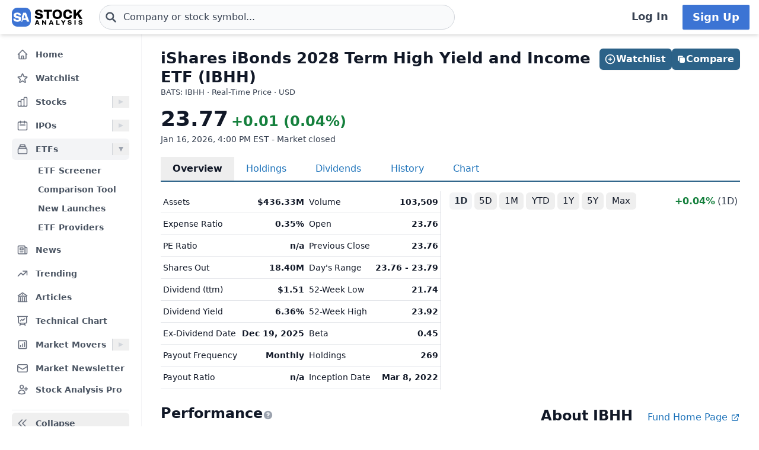

--- FILE ---
content_type: text/html
request_url: https://stockanalysis.com/etf/ibhh/
body_size: 12539
content:
<!doctype html>
<html lang="en">
	<head>
		<meta charset="utf-8" />
		<meta name="viewport" content="width=device-width, initial-scale=1" />
		
		<link href="/_app/immutable/assets/0.CbRvgl0b.css" rel="stylesheet"><!--[--><!--[--><script async src="https://securepubads.g.doubleclick.net/tag/js/gpt.js"></script> <script>
			InvestingChannelQueue = window.InvestingChannelQueue || []
		</script> <script async src="https://u5.investingchannel.com/static/uat.js"></script><!--]--><!--]--><!--[--><!--[--><meta name="description" content="Get a real-time stock price for the IBHH ETF (iShares iBonds 2028 Term High Yield and Income ETF) with an overview of various metrics and statistics."/><!--]--> <!--[!--><!--]--> <link rel="canonical" href="https://stockanalysis.com/etf/ibhh/"/> <meta property="og:title" content="IBHH ETF Stock Price &amp; Overview"/> <!--[--><meta property="og:description" content="Get a real-time stock price for the IBHH ETF (iShares iBonds 2028 Term High Yield and Income ETF) with an overview of various metrics and statistics."/><!--]--> <meta property="og:url" content="https://stockanalysis.com/etf/ibhh/"/> <meta property="og:image" content="https://stockanalysis.com/img/bear-vs-bull.jpg"/> <meta property="og:type" content="website"/> <meta property="og:site_name" content="StockAnalysis"/> <meta name="twitter:card" content="summary_large_image"/> <meta name="twitter:site" content="@stock_analysisx"/> <meta name="twitter:title" content="IBHH ETF Stock Price &amp; Overview"/> <!--[--><meta name="twitter:description" content="Get a real-time stock price for the IBHH ETF (iShares iBonds 2028 Term High Yield and Income ETF) with an overview of various metrics and statistics."/><!--]--> <meta name="twitter:image" content="https://stockanalysis.com/img/bear-vs-bull.jpg"/> <!--[--><!----><script type="application/ld+json">{"@context":"https://schema.org","@type":"WebPage","name":"IBHH ETF Stock Price & Overview","description":"Get a real-time stock price for the IBHH ETF (iShares iBonds 2028 Term High Yield and Income ETF) with an overview of various metrics and statistics.","url":"https://stockanalysis.com/etf/ibhh/"}</script><!----><!--]--> <!--[!--><!--]--> <!--[--><!----><script type="application/ld+json">{"@context":"https://schema.org","@type":"InvestmentFund","name":"iShares iBonds 2028 Term High Yield and Income ETF","identifier":"IBHH","provider":{"@type":"Organization","name":"BlackRock"}}</script><!----><!--]--> <!--[--><!----><script type="application/ld+json">{"@context":"https://schema.org","@type":"BreadcrumbList","itemListElement":[{"@type":"ListItem","position":1,"name":"Home","item":"https://stockanalysis.com/"},{"@type":"ListItem","position":2,"name":"ETFs","item":"https://stockanalysis.com/etf/"},{"@type":"ListItem","position":3,"name":"IBHH","item":"https://stockanalysis.com/stocks/ibhh/"},{"@type":"ListItem","position":4,"name":"Overview"}]}</script><!----><!--]--><!--]--><title>IBHH ETF Stock Price &amp; Overview</title>
		<link rel="shortcut icon" href="https://stockanalysis.com/favicon.png" />
		<link rel="icon" type="image/png" sizes="32x32" href="https://stockanalysis.com/favicon-32x32.png" />
		<link rel="icon" type="image/png" sizes="16x16" href="https://stockanalysis.com/favicon-16x16.png" />
		<link rel="apple-touch-icon" href="https://stockanalysis.com/apple-touch-icon.png" sizes="180x180" />
		<meta name="apple-itunes-app" content="app-id=6751272467" />
		<script defer data-domain="stockanalysis.com" src="/e/js/script.js" data-api="/e/api/event"></script>
		<!-- Google Tag Manager -->
		<script>
			;(function (w, d, s, l, i) {
				w[l] = w[l] || []
				w[l].push({ 'gtm.start': new Date().getTime(), event: 'gtm.js' })
				var f = d.getElementsByTagName(s)[0],
					j = d.createElement(s),
					dl = l != 'dataLayer' ? '&l=' + l : ''
				j.async = true
				j.src = 'https://www.googletagmanager.com/gtm.js?id=' + i + dl
				f.parentNode.insertBefore(j, f)
			})(window, document, 'script', 'dataLayer', 'GTM-TPBBBKLR')
		</script>
		<!-- End Google Tag Manager -->
	</head>
	<body data-sveltekit-preload-data="hover">
		<!-- Google Tag Manager (noscript) -->
		<noscript
			><iframe
				src="https://www.googletagmanager.com/ns.html?id=GTM-TPBBBKLR"
				height="0"
				width="0"
				style="display: none; visibility: hidden"
			></iframe
		></noscript>
		<!-- End Google Tag Manager (noscript) -->
		<div><!--[--><!--[--><!----><!----> <!--[--><!----><!----><!--]--> <!--[!--><!--]--> <!--[!--><!--]--> <!--[!--><!--]--> <header class="sticky top-0 z-50 bg-default shadow-md landscape:static landscape:lg:sticky"><div class="flex flex-row items-center gap-x-1 px-1 py-1.5 tiny:gap-x-1 tiny:px-2 xs:gap-x-3 xs:px-3 sm:py-2 lg:gap-x-4 xxl:px-4 xxxl:px-6"><a href="#main" class="sr-only focus:not-sr-only">Skip to main content</a> <!--[!--><!--]--> <!--[--><!--[--><button class="xxl:hidden" aria-label="Open Menu" aria-controls="left-navigation" aria-expanded="false"><!--[--><!----><svg class="h-8 w-8 cursor-pointer text-faded" fill="none" viewBox="0 0 24 24" stroke="currentColor" style="max-width:40px"><path stroke-linecap="round" stroke-linejoin="round" stroke-width="2" d="M4 6h16M4 12h16M4 18h16"/></svg><!----><!--]--><!----></button><!--]--><!--]--><!----> <a aria-label="Home page" href="/"><div class="h-8 overflow-hidden bp:mx-0.5 bp:h-[34px] sm:mx-1 md:h-9 lg:mx-1 w-[32px] md:max-w-none md:w-[119px]"><!----><img src="/logo.svg" alt="logo" class="h-8 w-auto max-w-none py-0.5 bp:h-[34px] md:h-9"/><!----></div></a><!----> <!--[--><div class="ml-0.5 max-w-screen-xsm grow md:ml-2 xxl:ml-6 xxxl:ml-12"><form action="/symbol-lookup/" method="get" role="search"><div class="relative flex items-center"><div class="absolute inset-y-0 left-0 flex items-center pl-2.5"><!--[--><!----><svg class="h-4 w-4 text-icon xs:h-5 xs:w-5" fill="none" stroke-linecap="round" stroke-linejoin="round" stroke-width="3" stroke="currentColor" viewBox="0 0 24 24" style="max-width: 40px" aria-hidden="true"><path d="M21 21l-6-6m2-5a7 7 0 11-14 0 7 7 0 0114 0z" /></svg><!----><!--]--><!----></div> <!----><input class="grow rounded-2xl lg:rounded-3xl border border-sharp py-1.5 pl-7 text-sm placeholder-gray-700 dark:placeholder-gray-200 focus:border-sharp focus:shadow-lg focus:outline-none focus:ring-0 tiny:pl-8 xs:pl-10 xs:text-base md:py-2 w-full bg-gray-50 hover:bg-white focus:bg-white dark:bg-dark-700 dark:hover:bg-dark-700 dark:focus:bg-dark-700" type="text" inputmode="text" aria-label="Search for stocks, funds, and more" role="combobox" aria-expanded="false" aria-controls="owned_listbox" autocomplete="off" spellcheck="false" aria-autocomplete="list" placeholder="Company or stock symbol..." name="q" value="" id="search-header"/><!----> <!--[!--><!--[!--><!--[!--><!--]--><!--]--><!--]--> <!--[!--><!--]--></div></form><!----></div><!--]--><!----> <!--[!--><!--]--> <!--[!--><!--]--> <!--[!--><!--]--> <!--[!--><!--[!--><!--[!--><div class="ml-auto hidden space-x-2 xxl:flex"><a class="inline-flex h-full w-full items-center justify-center whitespace-nowrap rounded-sm bg-default px-2 py-1.5 text-base font-semibold text-faded hover:bg-gray-100 focus:outline-none focus:ring-2 focus:ring-blue-500 dark:hover:bg-dark-700 lg:px-4 lg:text-lg" href="/login/">Log In</a> <a class="inline-flex items-center justify-center whitespace-nowrap rounded-sm border border-transparent bg-blue-brand_light px-4 py-1.5 text-lg font-semibold text-white shadow-sm hover:bg-blue-brand_sharp focus:outline-none focus:ring-2 focus:ring-blue-500 dark:text-white" href="/pro/">Sign Up</a></div><!--]--><!--]--><!--]--><!----></div></header><!----> <div class="grow xxl:grid-cols-leftnav xxl:grid"><!----><!--[--><div class="z-40 border-r border-gray-100 bg-default dark:border-neutral-700 hidden xxl:block"><div class="top-14 mt-1 overflow-y-auto overscroll-contain bg-default px-3 pb-4 pt-2 xs:px-4 sm:px-3 xxl:sticky xxl:mt-0 xxl:px-5 xxl:py-4" id="left-navigation"><nav aria-label="Main navigation" class="flex flex-col text-sm font-semibold"><!--[--><!--[--><!--[!--><!--[!--><!--[--><div class="flex grow items-center rounded-md text-sm font-semibold text-gray-600 hover:bg-gray-50 hover:text-gray-900 dark:hover:bg-neutral-700"><a class="flex grow items-center px-2 py-1.5 text-gray-600 dark:text-gray-300 xs:py-2" href="/" title="Home"><!----><svg class="h-5 w-5 xs:h-6 xs:w-6 text-gray-500 dark:text-dark-400 xxl:h-5 xxl:w-5 xxxl:h-6 xxxl:w-6" fill="none" viewBox="0 0 24 24" stroke="currentColor" style="max-width:40px" aria-hidden="true"><path stroke-linecap="round" stroke-linejoin="round" stroke-width="2" d="M3 12l2-2m0 0l7-7 7 7M5 10v10a1 1 0 001 1h3m10-11l2 2m-2-2v10a1 1 0 01-1 1h-3m-6 0a1 1 0 001-1v-4a1 1 0 011-1h2a1 1 0 011 1v4a1 1 0 001 1m-6 0h6"/></svg><!----> <span class="-mt-px ml-3">Home</span></a></div><!--]--><!--]--><!--]--><!--]--><!--[--><!--[!--><!--[!--><!--[--><div class="flex grow items-center rounded-md text-sm font-semibold text-gray-600 hover:bg-gray-50 hover:text-gray-900 dark:hover:bg-neutral-700 mt-1"><a class="flex grow items-center px-2 py-1.5 text-gray-600 dark:text-gray-300 xs:py-2" href="/watchlist/" title="Watchlist"><!----><svg class="h-5 w-5 xs:h-6 xs:w-6 text-gray-500 dark:text-dark-400 xxl:h-5 xxl:w-5 xxxl:h-6 xxxl:w-6" fill="none" viewBox="0 0 24 24" stroke="currentColor" style="max-width:40px" aria-hidden="true"><path stroke-linecap="round" stroke-linejoin="round" stroke-width="2" d="M11.48 3.499a.562.562 0 0 1 1.04 0l2.125 5.111a.563.563 0 0 0 .475.345l5.518.442c.499.04.701.663.321.988l-4.204 3.602a.563.563 0 0 0-.182.557l1.285 5.385a.562.562 0 0 1-.84.61l-4.725-2.885a.562.562 0 0 0-.586 0L6.982 20.54a.562.562 0 0 1-.84-.61l1.285-5.386a.562.562 0 0 0-.182-.557l-4.204-3.602a.562.562 0 0 1 .321-.988l5.518-.442a.563.563 0 0 0 .475-.345L11.48 3.5Z" /></svg><!----> <span class="-mt-px ml-3">Watchlist</span></a></div><!--]--><!--]--><!--]--><!--]--><!--[--><!--[--><div><div class="mt-1 flex grow items-center rounded-md text-sm font-semibold text-gray-600 hover:bg-gray-50 hover:text-gray-900 dark:hover:bg-neutral-700"><a class="mr-1 flex grow items-center px-2 py-1.5 text-gray-600 dark:text-gray-300 xs:py-2 xxl:mr-0" href="/stocks/" title="Stocks"><!----><svg class="h-5 w-5 xs:h-6 xs:w-6 text-gray-500 dark:text-dark-400 xxl:h-5 xxl:w-5 xxxl:h-6 xxxl:w-6" fill="none" viewBox="0 0 24 24" stroke="currentColor" style="max-width:40px" aria-hidden="true"><path stroke-linecap="round" stroke-linejoin="round" stroke-width="2" d="M9 19v-6a2 2 0 00-2-2H5a2 2 0 00-2 2v6a2 2 0 002 2h2a2 2 0 002-2zm0 0V9a2 2 0 012-2h2a2 2 0 012 2v10m-6 0a2 2 0 002 2h2a2 2 0 002-2m0 0V5a2 2 0 012-2h2a2 2 0 012 2v14a2 2 0 01-2 2h-2a2 2 0 01-2-2z"/></svg><!----> <span class="-mt-px ml-3">Stocks</span></a> <button class="ml-auto cursor-pointer border-l border-gray-300 px-2 dark:border-dark-600 xxl:px-1" aria-controls="Stocks-menu" aria-expanded="false" aria-label="Expand Stocks menu"><svg class="h-5 w-5 text-gray-300 dark:text-dark-400" viewBox="0 0 20 20" style="max-width: 20px"><path d="M6 6L14 10L6 14V6Z" fill="currentColor"></path></svg></button></div> <!--[--><!----><ul class="hidden" id="Stocks-menu"><!--[--><li><a class="block rounded-md py-1.5 pl-11 pr-2 text-gray-600 hover:bg-gray-50 hover:text-gray-900 dark:text-gray-300 hover:dark:bg-dark-700" href="/stocks/screener/" title="Stock Screener">Stock Screener</a></li><li><a class="block rounded-md py-1.5 pl-11 pr-2 text-gray-600 hover:bg-gray-50 hover:text-gray-900 dark:text-gray-300 hover:dark:bg-dark-700" href="/list/exchanges/" title="Stock Exchanges">Stock Exchanges</a></li><li><a class="block rounded-md py-1.5 pl-11 pr-2 text-gray-600 hover:bg-gray-50 hover:text-gray-900 dark:text-gray-300 hover:dark:bg-dark-700" href="/stocks/compare/" title="Comparison Tool">Comparison Tool</a></li><li><a class="block rounded-md py-1.5 pl-11 pr-2 text-gray-600 hover:bg-gray-50 hover:text-gray-900 dark:text-gray-300 hover:dark:bg-dark-700" href="/stocks/earnings-calendar/" title="Earnings Calendar">Earnings Calendar</a></li><li><a class="block rounded-md py-1.5 pl-11 pr-2 text-gray-600 hover:bg-gray-50 hover:text-gray-900 dark:text-gray-300 hover:dark:bg-dark-700" href="/stocks/industry/" title="By Industry">By Industry</a></li><li><a class="block rounded-md py-1.5 pl-11 pr-2 text-gray-600 hover:bg-gray-50 hover:text-gray-900 dark:text-gray-300 hover:dark:bg-dark-700" href="/list/" title="Stock Lists">Stock Lists</a></li><li><a class="block rounded-md py-1.5 pl-11 pr-2 text-gray-600 hover:bg-gray-50 hover:text-gray-900 dark:text-gray-300 hover:dark:bg-dark-700" href="/analysts/" title="Top Analysts">Top Analysts</a></li><li><a class="block rounded-md py-1.5 pl-11 pr-2 text-gray-600 hover:bg-gray-50 hover:text-gray-900 dark:text-gray-300 hover:dark:bg-dark-700" href="/analysts/top-stocks/" title="Top Stocks">Top Stocks</a></li><li><a class="block rounded-md py-1.5 pl-11 pr-2 text-gray-600 hover:bg-gray-50 hover:text-gray-900 dark:text-gray-300 hover:dark:bg-dark-700" href="/actions/" title="Corporate Actions">Corporate Actions</a></li><!--]--></ul><!----><!--]--></div><!--]--><!--]--><!--[--><!--[--><div><div class="mt-1 flex grow items-center rounded-md text-sm font-semibold text-gray-600 hover:bg-gray-50 hover:text-gray-900 dark:hover:bg-neutral-700"><a class="mr-1 flex grow items-center px-2 py-1.5 text-gray-600 dark:text-gray-300 xs:py-2 xxl:mr-0" href="/ipos/" title="IPOs"><!----><svg class="h-5 w-5 xs:h-6 xs:w-6 text-gray-500 dark:text-dark-400 xxl:h-5 xxl:w-5 xxxl:h-6 xxxl:w-6" fill="none" viewBox="0 0 24 24" stroke="currentColor" style="max-width:40px" aria-hidden="true"><path stroke-linecap="round" stroke-linejoin="round" stroke-width="2" d="M8 7V3m8 4V3m-9 8h10M5 21h14a2 2 0 002-2V7a2 2 0 00-2-2H5a2 2 0 00-2 2v12a2 2 0 002 2z"/></svg><!----> <span class="-mt-px ml-3">IPOs</span></a> <button class="ml-auto cursor-pointer border-l border-gray-300 px-2 dark:border-dark-600 xxl:px-1" aria-controls="IPOs-menu" aria-expanded="false" aria-label="Expand IPOs menu"><svg class="h-5 w-5 text-gray-300 dark:text-dark-400" viewBox="0 0 20 20" style="max-width: 20px"><path d="M6 6L14 10L6 14V6Z" fill="currentColor"></path></svg></button></div> <!--[--><!----><ul class="hidden" id="IPOs-menu"><!--[--><li><a class="block rounded-md py-1.5 pl-11 pr-2 text-gray-600 hover:bg-gray-50 hover:text-gray-900 dark:text-gray-300 hover:dark:bg-dark-700" href="/ipos/" title="Recent IPOs">Recent IPOs</a></li><li><a class="block rounded-md py-1.5 pl-11 pr-2 text-gray-600 hover:bg-gray-50 hover:text-gray-900 dark:text-gray-300 hover:dark:bg-dark-700" href="/ipos/calendar/" title="IPO Calendar">IPO Calendar</a></li><li><a class="block rounded-md py-1.5 pl-11 pr-2 text-gray-600 hover:bg-gray-50 hover:text-gray-900 dark:text-gray-300 hover:dark:bg-dark-700" href="/ipos/statistics/" title="IPO Statistics">IPO Statistics</a></li><li><a class="block rounded-md py-1.5 pl-11 pr-2 text-gray-600 hover:bg-gray-50 hover:text-gray-900 dark:text-gray-300 hover:dark:bg-dark-700" href="/ipos/news/" title="IPO News">IPO News</a></li><li><a class="block rounded-md py-1.5 pl-11 pr-2 text-gray-600 hover:bg-gray-50 hover:text-gray-900 dark:text-gray-300 hover:dark:bg-dark-700" href="/ipos/screener/" title="IPO Screener">IPO Screener</a></li><!--]--></ul><!----><!--]--></div><!--]--><!--]--><!--[--><!--[--><div><div class="mt-1 flex grow items-center rounded-md text-sm font-semibold text-gray-600 hover:bg-gray-50 hover:text-gray-900 dark:hover:bg-neutral-700 bg-gray-100 dark:bg-dark-700"><a class="mr-1 flex grow items-center px-2 py-1.5 text-gray-600 dark:text-gray-300 xs:py-2 xxl:mr-0" href="/etf/" title="ETFs"><!----><svg class="h-5 w-5 xs:h-6 xs:w-6 text-gray-500 dark:text-dark-400 xxl:h-5 xxl:w-5 xxxl:h-6 xxxl:w-6" fill="none" viewBox="0 0 24 24" stroke="currentColor" style="max-width:40px" aria-hidden="true"><path stroke-linecap="round" stroke-linejoin="round" stroke-width="2" d="M19 11H5m14 0a2 2 0 012 2v6a2 2 0 01-2 2H5a2 2 0 01-2-2v-6a2 2 0 012-2m14 0V9a2 2 0 00-2-2M5 11V9a2 2 0 012-2m0 0V5a2 2 0 012-2h6a2 2 0 012 2v2M7 7h10"/></svg><!----> <span class="-mt-px ml-3">ETFs</span></a> <button class="ml-auto cursor-pointer border-l border-gray-300 px-2 dark:border-dark-600 xxl:px-1" aria-controls="ETFs-menu" aria-expanded="true" aria-label="Expand ETFs menu"><svg class="h-5 w-5 text-gray-300 dark:text-dark-400 rotate-90 text-gray-400" viewBox="0 0 20 20" style="max-width: 20px"><path d="M6 6L14 10L6 14V6Z" fill="currentColor"></path></svg></button></div> <!--[--><!----><ul class="block pt-0.5" id="ETFs-menu"><!--[--><li><a class="block rounded-md py-1.5 pl-11 pr-2 text-gray-600 hover:bg-gray-50 hover:text-gray-900 dark:text-gray-300 hover:dark:bg-dark-700" href="/etf/screener/" title="ETF Screener">ETF Screener</a></li><li><a class="block rounded-md py-1.5 pl-11 pr-2 text-gray-600 hover:bg-gray-50 hover:text-gray-900 dark:text-gray-300 hover:dark:bg-dark-700" href="/etf/compare/" title="Comparison Tool">Comparison Tool</a></li><li><a class="block rounded-md py-1.5 pl-11 pr-2 text-gray-600 hover:bg-gray-50 hover:text-gray-900 dark:text-gray-300 hover:dark:bg-dark-700" href="/etf/list/new/" title="New Launches">New Launches</a></li><li><a class="block rounded-md py-1.5 pl-11 pr-2 text-gray-600 hover:bg-gray-50 hover:text-gray-900 dark:text-gray-300 hover:dark:bg-dark-700" href="/etf/provider/" title="ETF Providers">ETF Providers</a></li><!--]--></ul><!----><!--]--></div><!--]--><!--]--><!--[--><!--[!--><!--[!--><!--[--><div class="flex grow items-center rounded-md text-sm font-semibold text-gray-600 hover:bg-gray-50 hover:text-gray-900 dark:hover:bg-neutral-700 mt-1"><a class="flex grow items-center px-2 py-1.5 text-gray-600 dark:text-gray-300 xs:py-2" href="/news/" title="News"><!----><svg class="h-5 w-5 xs:h-6 xs:w-6 text-gray-500 dark:text-dark-400 xxl:h-5 xxl:w-5 xxxl:h-6 xxxl:w-6" fill="none" viewBox="0 0 24 24" stroke="currentColor" style="max-width:40px" aria-hidden="true"><path stroke-linecap="round" stroke-linejoin="round" stroke-width="2" d="M19 20H5a2 2 0 01-2-2V6a2 2 0 012-2h10a2 2 0 012 2v1m2 13a2 2 0 01-2-2V7m2 13a2 2 0 002-2V9a2 2 0 00-2-2h-2m-4-3H9M7 16h6M7 8h6v4H7V8z"/></svg><!----> <span class="-mt-px ml-3">News</span></a></div><!--]--><!--]--><!--]--><!--]--><!--[--><!--[!--><!--[!--><!--[--><div class="flex grow items-center rounded-md text-sm font-semibold text-gray-600 hover:bg-gray-50 hover:text-gray-900 dark:hover:bg-neutral-700 mt-1"><a class="flex grow items-center px-2 py-1.5 text-gray-600 dark:text-gray-300 xs:py-2" href="/trending/" title="Trending"><!----><svg class="h-5 w-5 xs:h-6 xs:w-6 text-gray-500 dark:text-dark-400 xxl:h-5 xxl:w-5 xxxl:h-6 xxxl:w-6" fill="none" viewBox="0 0 24 24" stroke="currentColor" style="max-width:40px" aria-hidden="true"><path stroke-linecap="round" stroke-linejoin="round" stroke-width="2" d="M13 7h8m0 0v8m0-8l-8 8-4-4-6 6"/></svg><!----> <span class="-mt-px ml-3">Trending</span></a></div><!--]--><!--]--><!--]--><!--]--><!--[--><!--[!--><!--[!--><!--[--><div class="flex grow items-center rounded-md text-sm font-semibold text-gray-600 hover:bg-gray-50 hover:text-gray-900 dark:hover:bg-neutral-700 mt-1"><a class="flex grow items-center px-2 py-1.5 text-gray-600 dark:text-gray-300 xs:py-2" href="/blog/" title="Articles"><!----><svg class="h-5 w-5 xs:h-6 xs:w-6 text-gray-500 dark:text-dark-400 xxl:h-5 xxl:w-5 xxxl:h-6 xxxl:w-6" fill="none" viewBox="0 0 24 24" stroke="currentColor" style="max-width:40px" aria-hidden="true"><path stroke-linecap="round" stroke-linejoin="round" stroke-width="2" d="M12 21v-8.25M15.75 21v-8.25M8.25 21v-8.25M3 9l9-6 9 6m-1.5 12V10.332A48.36 48.36 0 0 0 12 9.75c-2.551 0-5.056.2-7.5.582V21M3 21h18M12 6.75h.008v.008H12V6.75Z"/></svg><!----> <span class="-mt-px ml-3">Articles</span></a></div><!--]--><!--]--><!--]--><!--]--><!--[--><!--[!--><!--[!--><!--[--><div class="flex grow items-center rounded-md text-sm font-semibold text-gray-600 hover:bg-gray-50 hover:text-gray-900 dark:hover:bg-neutral-700 mt-1"><a class="flex grow items-center px-2 py-1.5 text-gray-600 dark:text-gray-300 xs:py-2" href="/chart/" title="Technical Chart"><!----><svg class="h-5 w-5 xs:h-6 xs:w-6 text-gray-500 dark:text-dark-400 xxl:h-5 xxl:w-5 xxxl:h-6 xxxl:w-6" fill="none" viewBox="0 0 24 24" stroke-width="2" stroke="currentColor"><path stroke-linecap="round" stroke-linejoin="round" d="M3.75 3v11.25A2.25 2.25 0 0 0 6 16.5h2.25M3.75 3h-1.5m1.5 0h16.5m0 0h1.5m-1.5 0v11.25A2.25 2.25 0 0 1 18 16.5h-2.25m-7.5 0h7.5m-7.5 0-1 3m8.5-3 1 3m0 0 .5 1.5m-.5-1.5h-9.5m0 0-.5 1.5m.75-9 3-3 2.148 2.148A12.061 12.061 0 0 1 16.5 7.605" /></svg><!----> <span class="-mt-px ml-3">Technical Chart</span></a></div><!--]--><!--]--><!--]--><!--]--><!--[--><!--[--><div><div class="mt-1 flex grow items-center rounded-md text-sm font-semibold text-gray-600 hover:bg-gray-50 hover:text-gray-900 dark:hover:bg-neutral-700"><a class="mr-1 flex grow items-center px-2 py-1.5 text-gray-600 dark:text-gray-300 xs:py-2 xxl:mr-0" href="/markets/gainers/" title="Market Movers"><!----><svg class="h-5 w-5 xs:h-6 xs:w-6 text-gray-500 dark:text-dark-400 xxl:h-5 xxl:w-5 xxxl:h-6 xxxl:w-6" fill="none" viewBox="0 0 24 24" stroke="currentColor" style="max-width:40px" aria-hidden="true"><path stroke-linecap="round" stroke-linejoin="round" stroke-width="2" d="M16 8v8m-4-5v5m-4-2v2m-2 4h12a2 2 0 002-2V6a2 2 0 00-2-2H6a2 2 0 00-2 2v12a2 2 0 002 2z"/></svg><!----> <span class="-mt-px ml-3">Market Movers</span></a> <button class="ml-auto cursor-pointer border-l border-gray-300 px-2 dark:border-dark-600 xxl:px-1" aria-controls="Market Movers-menu" aria-expanded="false" aria-label="Expand Market Movers menu"><svg class="h-5 w-5 text-gray-300 dark:text-dark-400" viewBox="0 0 20 20" style="max-width: 20px"><path d="M6 6L14 10L6 14V6Z" fill="currentColor"></path></svg></button></div> <!--[--><!----><ul class="hidden" id="Market Movers-menu"><!--[--><li><a class="block rounded-md py-1.5 pl-11 pr-2 text-gray-600 hover:bg-gray-50 hover:text-gray-900 dark:text-gray-300 hover:dark:bg-dark-700" href="/markets/gainers/" title="Top Gainers">Top Gainers</a></li><li><a class="block rounded-md py-1.5 pl-11 pr-2 text-gray-600 hover:bg-gray-50 hover:text-gray-900 dark:text-gray-300 hover:dark:bg-dark-700" href="/markets/losers/" title="Top Losers">Top Losers</a></li><li><a class="block rounded-md py-1.5 pl-11 pr-2 text-gray-600 hover:bg-gray-50 hover:text-gray-900 dark:text-gray-300 hover:dark:bg-dark-700" href="/markets/active/" title="Most Active">Most Active</a></li><li><a class="block rounded-md py-1.5 pl-11 pr-2 text-gray-600 hover:bg-gray-50 hover:text-gray-900 dark:text-gray-300 hover:dark:bg-dark-700" href="/markets/premarket/" title="Premarket">Premarket</a></li><li><a class="block rounded-md py-1.5 pl-11 pr-2 text-gray-600 hover:bg-gray-50 hover:text-gray-900 dark:text-gray-300 hover:dark:bg-dark-700" href="/markets/afterhours/" title="After Hours">After Hours</a></li><li><a class="block rounded-md py-1.5 pl-11 pr-2 text-gray-600 hover:bg-gray-50 hover:text-gray-900 dark:text-gray-300 hover:dark:bg-dark-700" href="/markets/heatmap/" title="Market Heatmap">Market Heatmap</a></li><!--]--></ul><!----><!--]--></div><!--]--><!--]--><!--[--><!--[!--><!--[!--><!--[--><div class="flex grow items-center rounded-md text-sm font-semibold text-gray-600 hover:bg-gray-50 hover:text-gray-900 dark:hover:bg-neutral-700 mt-1"><a class="flex grow items-center px-2 py-1.5 text-gray-600 dark:text-gray-300 xs:py-2" href="/subscribe/" title="Market Newsletter"><!----><svg class="h-5 w-5 xs:h-6 xs:w-6 text-gray-500 dark:text-dark-400 xxl:h-5 xxl:w-5 xxxl:h-6 xxxl:w-6" fill="none" viewBox="0 0 24 24" stroke="currentColor" style="max-width:40px" aria-hidden="true"><path stroke-linecap="round" stroke-linejoin="round" stroke-width="2" d="M21.75 6.75v10.5a2.25 2.25 0 01-2.25 2.25h-15a2.25 2.25 0 01-2.25-2.25V6.75m19.5 0A2.25 2.25 0 0019.5 4.5h-15a2.25 2.25 0 00-2.25 2.25m19.5 0v.243a2.25 2.25 0 01-1.07 1.916l-7.5 4.615a2.25 2.25 0 01-2.36 0L3.32 8.91a2.25 2.25 0 01-1.07-1.916V6.75" /></svg><!----> <span class="-mt-px ml-3">Market Newsletter</span></a></div><!--]--><!--]--><!--]--><!--]--><!--[--><!--[!--><!--[--><!--[--><div class="flex grow items-center rounded-md text-sm font-semibold text-gray-600 hover:bg-gray-50 hover:text-gray-900 dark:hover:bg-neutral-700"><a class="flex grow items-center px-2 py-1.5 text-gray-600 dark:text-gray-300 xs:py-2" href="/pro/" title="Stock Analysis Pro"><!----><svg class="h-5 w-5 xs:h-6 xs:w-6 text-gray-500 dark:text-dark-400 xxl:h-5 xxl:w-5 xxxl:h-6 xxxl:w-6" fill="none" viewBox="0 0 24 24" stroke="currentColor" style="max-width:40px" aria-hidden="true"><path stroke-linecap="round" stroke-linejoin="round" stroke-width="2" d="M19 7.5v3m0 0v3m0-3h3m-3 0h-3m-2.25-4.125a3.375 3.375 0 11-6.75 0 3.375 3.375 0 016.75 0zM4 19.235v-.11a6.375 6.375 0 0112.75 0v.109A12.318 12.318 0 0110.374 21c-2.331 0-4.512-.645-6.374-1.766z" /></svg><!----> <span class="-mt-px ml-3">Stock Analysis Pro</span></a></div><!--]--><!--]--><!--]--><!--]--><!--]--></nav> <div class="mt-4 hidden cursor-pointer items-center border-t border-default pt-1 xxl:flex"><button class="flex grow items-center rounded-md text-sm font-semibold text-gray-600 hover:bg-gray-50 hover:text-gray-900 dark:text-gray-300 hover:dark:bg-dark-700 xxl:p-2" title="Collapse Menu"><!--[!--><!--[--><!----><svg class="h-6 w-6 text-gray-500 dark:text-dark-400 xxl:h-5 xxl:w-5 xxxl:h-6 xxxl:w-6" fill="none" viewBox="0 0 24 24" stroke="currentColor" style="max-width:40px"><path stroke-linecap="round" stroke-linejoin="round" stroke-width="2" d="M11 19l-7-7 7-7m8 14l-7-7 7-7"/></svg><!----><!--]--><!--]--> <span class="ml-3">Collapse</span></button></div> <!--[!--><!--]--></div> <!--[!--><!--]--></div><!--]--><!----><!----> <div><!--[!--><!--[!--><!--]--><!--]--> <!--[--><!----><main id="main" class="contain"><div class="mx-auto mb-2"><div class="mb-4 flex items-start justify-between gap-2"><div><!--[!--><h1 class="mb-0 text-2xl font-bold text-default sm:text-[26px]">iShares iBonds 2028 Term High Yield and Income ETF (IBHH)</h1><!--]--> <!--[--><div class="mt-[1px] text-tiny text-faded">BATS: IBHH · Real-Time Price · USD</div><!--]--> <!--[!--><!--]--></div> <!--[--><div class="hidden md:flex"><!--[--><div class="-mb-1 mt-6 flex w-full gap-2 md:right-5 md:top-6 md:mb-0 md:mt-0 md:w-auto lg:right-8"><!--[--><button class="inline-flex items-center justify-center gap-x-1.5 whitespace-nowrap rounded-md bg-blue-brand_sharp px-3 py-1.5 text-base font-semibold text-white shadow-sm hover:bg-blue-500 lg:px-2.5 flex-1 md:flex-initial"><!--[--><!----><svg class="h-5 w-5 lg:-ml-0.5" fill="none" viewBox="0 0 24 24" stroke="currentColor" style="max-width:40px" aria-hidden="true"><path stroke-linecap="round" stroke-linejoin="round" stroke-width="2" d="M12 9v6m3-3H9m12 0a9 9 0 11-18 0 9 9 0 0118 0z"/></svg><!----><!--]--><!----> Watchlist</button><!--]--><!----> <!--[--><!--[--><a href="/etf/compare/ibhh/" class="inline-flex items-center justify-center gap-x-1.5 whitespace-nowrap rounded-md bg-blue-brand_sharp px-3 py-1.5 text-base font-semibold text-white shadow-sm hover:bg-blue-500 lg:px-2.5 flex-1 md:flex-initial hover:text-white"><svg xmlns="http://www.w3.org/2000/svg" viewBox="0 0 24 24" fill="currentColor" class="size-4 lg:-ml-0.5"><path d="M16.5 6a3 3 0 0 0-3-3H6a3 3 0 0 0-3 3v7.5a3 3 0 0 0 3 3v-6A4.5 4.5 0 0 1 10.5 6h6Z"></path><path d="M18 7.5a3 3 0 0 1 3 3V18a3 3 0 0 1-3 3h-7.5a3 3 0 0 1-3-3v-7.5a3 3 0 0 1 3-3H18Z"></path></svg> Compare</a><!--]--><!--]--><!----></div><!--]--><!----></div><!--]--></div> <!----><!--[!--><!--[--><div class="mb-5 flex flex-row items-end space-x-2 xs:space-x-3 bp:space-x-5"><div><div class="text-4xl font-bold transition-colors duration-300 inline-block">23.77</div> <!----><div class="font-semibold inline-block text-2xl text-green-vivid">+0.01 (0.04%)</div><!---->  <!--[!--><!--[!--><!--[--><!--[!--><div class="mt-1 flex items-center text-sm text-faded">Jan 16, 2026, 4:00 PM EST - Market closed</div><!--]--><!--]--><!--]--><!--]--></div> <!--[!--><!--]--></div><!--]--><!--]--><!----> <!--[!--><nav class="w-full border-b-2 border-below-title" aria-label="IBHH navigation"><ul class="navmenu"><li><a href="/etf/ibhh/" data-title="Overview" class="active">Overview</a></li> <!--[--><li><a href="/etf/ibhh/holdings/" data-title="Holdings">Holdings</a></li><!--]--> <!--[--><li><a href="/etf/ibhh/dividend/" data-title="Dividends">Dividends</a></li><!--]--> <!--[--><li><a href="/etf/ibhh/history/" data-title="History">History</a></li><!--]--> <!--[--><li><a href="/etf/ibhh/chart/" data-title="Chart">Chart</a></li><!--]--></ul></nav><!--]--></div><!----> <!----><!----> <div class="mt-4 flex-row gap-4 lg:flex"><!----><!--[!--><div class="order-3 mb-4 grow overflow-hidden border-b border-t border-default py-0.5 xs:py-1 sm:px-0.5 sm:pb-3 sm:pt-2.5 lg:mb-0 lg:border-0 lg:border-l lg:border-sharp lg:px-0 lg:py-0 lg:pl-3"><div class="flex items-center justify-between py-1 sm:pt-0.5"><div class="hide-scroll overflow-x-auto"><ul class="noshift flex space-x-[3px] whitespace-nowrap pl-0.5 xs:space-x-1"><!--[--><!--[--><li><button class="relative rounded-md px-1 py-1 text-smaller xs:px-[3px] bp:px-1.5 sm:px-2 xxxl:px-2.5 font-semibold text-light dark:bg-dark-700 bp:bg-gray-100"><span class="block sm:hidden lg:block xxxl:hidden" data-title="1D">1D</span> <span class="hidden sm:block lg:hidden xxxl:block" data-title="1 Day">1 Day</span></button></li><!--]--><!--[--><li><button class="relative rounded-md px-1 py-1 text-smaller xs:px-[3px] bp:px-1.5 sm:px-2 xxxl:px-2.5 text-default hover:bg-gray-100 hover:dark:bg-dark-700"><span class="block sm:hidden lg:block xxxl:hidden" data-title="5D">5D</span> <span class="hidden sm:block lg:hidden xxxl:block" data-title="5 Days">5 Days</span></button></li><!--]--><!--[--><li><button class="relative rounded-md px-1 py-1 text-smaller xs:px-[3px] bp:px-1.5 sm:px-2 xxxl:px-2.5 text-default hover:bg-gray-100 hover:dark:bg-dark-700"><span class="block sm:hidden lg:block xxxl:hidden" data-title="1M">1M</span> <span class="hidden sm:block lg:hidden xxxl:block" data-title="1 Month">1 Month</span></button></li><!--]--><!--[--><li><button class="relative rounded-md px-1 py-1 text-smaller xs:px-[3px] bp:px-1.5 sm:px-2 xxxl:px-2.5 text-default hover:bg-gray-100 hover:dark:bg-dark-700"><span class="block sm:hidden lg:block xxxl:hidden" data-title="YTD">YTD</span> <span class="hidden sm:block lg:hidden xxxl:block" data-title="YTD">YTD</span></button></li><!--]--><!--[--><li><button class="relative rounded-md px-1 py-1 text-smaller xs:px-[3px] bp:px-1.5 sm:px-2 xxxl:px-2.5 text-default hover:bg-gray-100 hover:dark:bg-dark-700"><span class="block sm:hidden lg:block xxxl:hidden" data-title="1Y">1Y</span> <span class="hidden sm:block lg:hidden xxxl:block" data-title="1 Year">1 Year</span></button></li><!--]--><!--[--><li><button class="relative rounded-md px-1 py-1 text-smaller xs:px-[3px] bp:px-1.5 sm:px-2 xxxl:px-2.5 text-default hover:bg-gray-100 hover:dark:bg-dark-700"><span class="block sm:hidden lg:block xxxl:hidden" data-title="5Y">5Y</span> <span class="hidden sm:block lg:hidden xxxl:block" data-title="5 Years">5 Years</span></button></li><!--]--><!--[--><li><button class="relative rounded-md px-1 py-1 text-smaller xs:px-[3px] bp:px-1.5 sm:px-2 xxxl:px-2.5 text-default hover:bg-gray-100 hover:dark:bg-dark-700"><span class="block sm:hidden lg:block xxxl:hidden" data-title="Max">Max</span> <span class="hidden sm:block lg:hidden xxxl:block" data-title="Max">Max</span></button></li><!--]--><!--]--></ul></div><!----> <!--[--><div class="flex shrink flex-row space-x-1 pr-1 text-smaller sm:text-base"><!--[--><span class="text-green-vivid before:content-['+'] font-semibold">0.04%</span> <span class="hidden text-faded sm:block">(1D)</span><!--]--></div><!--]--><!----></div> <div class="h-[250px] sm:h-[300px]"><!--[!--><!--[!--><!--[!--><!--]--><!--]--><!--]--></div></div><!--]--><!----> <div class="order-1 flex flex-row gap-2 tiny:gap-3 xs:gap-4"><table class="w-[48%] text-small text-default lg:w-auto lg:min-w-[210px]"><tbody><tr class="flex flex-col border-b border-default py-1 sm:table-row sm:py-0"><td class="whitespace-nowrap px-0.5 py-[1px] xs:px-1 sm:py-2">Assets</td><td class="whitespace-nowrap px-0.5 py-[1px] text-left text-base font-semibold xs:px-1 sm:py-2 sm:text-right sm:text-small">$436.33M</td></tr><tr class="flex flex-col border-b border-default py-1 sm:table-row sm:py-0"><td class="whitespace-nowrap px-0.5 py-[1px] xs:px-1 sm:py-2">Expense Ratio</td><td class="whitespace-nowrap px-0.5 py-[1px] text-left text-base font-semibold xs:px-1 sm:py-2 sm:text-right sm:text-small">0.35%</td></tr><tr class="flex flex-col border-b border-default py-1 sm:table-row sm:py-0"><td class="whitespace-nowrap px-0.5 py-[1px] xs:px-1 sm:py-2">PE Ratio</td><td class="whitespace-nowrap px-0.5 py-[1px] text-left text-base font-semibold xs:px-1 sm:py-2 sm:text-right sm:text-small">n/a</td></tr><tr class="flex flex-col border-b border-default py-1 sm:table-row sm:py-0"><td class="whitespace-nowrap px-0.5 py-[1px] xs:px-1 sm:py-2">Shares Out</td><td class="whitespace-nowrap px-0.5 py-[1px] text-left text-base font-semibold xs:px-1 sm:py-2 sm:text-right sm:text-small">18.40M</td></tr><tr class="flex flex-col border-b border-default py-1 sm:table-row sm:py-0"><td class="whitespace-nowrap px-0.5 py-[1px] xs:px-1 sm:py-2">Dividend (ttm)</td><td class="whitespace-nowrap px-0.5 py-[1px] text-left text-base font-semibold xs:px-1 sm:py-2 sm:text-right sm:text-small">$1.51</td></tr><tr class="flex flex-col border-b border-default py-1 sm:table-row sm:py-0"><td class="whitespace-nowrap px-0.5 py-[1px] xs:px-1 sm:py-2">Dividend Yield</td><td class="whitespace-nowrap px-0.5 py-[1px] text-left text-base font-semibold xs:px-1 sm:py-2 sm:text-right sm:text-small">6.36%</td></tr><tr class="flex flex-col border-b border-default py-1 sm:table-row sm:py-0"><td class="whitespace-nowrap px-0.5 py-[1px] xs:px-1 sm:py-2">Ex-Dividend Date</td><td class="whitespace-nowrap px-0.5 py-[1px] text-left text-base font-semibold xs:px-1 sm:py-2 sm:text-right sm:text-small">Dec 19, 2025</td></tr><tr class="flex flex-col border-b border-default py-1 sm:table-row sm:py-0"><td class="whitespace-nowrap px-0.5 py-[1px] xs:px-1 sm:py-2">Payout Frequency</td><td class="whitespace-nowrap px-0.5 py-[1px] text-left text-base font-semibold xs:px-1 sm:py-2 sm:text-right sm:text-small">Monthly</td></tr><tr class="flex flex-col border-b border-default py-1 sm:table-row sm:py-0"><td class="whitespace-nowrap px-0.5 py-[1px] xs:px-1 sm:py-2">Payout Ratio</td><td class="whitespace-nowrap px-0.5 py-[1px] text-left text-base font-semibold xs:px-1 sm:py-2 sm:text-right sm:text-small">n/a</td></tr></tbody></table><!----> <table class="w-[48%] text-small text-default lg:w-auto lg:min-w-[210px]"><tbody><tr class="flex flex-col border-b border-default py-1 sm:table-row sm:py-0"><td class="whitespace-nowrap px-0.5 py-[1px] xs:px-1 sm:py-2">Volume</td><td class="whitespace-nowrap px-0.5 py-[1px] text-left text-base font-semibold xs:px-1 sm:py-2 sm:text-right sm:text-small">103,509</td></tr><tr class="flex flex-col border-b border-default py-1 sm:table-row sm:py-0"><td class="whitespace-nowrap px-0.5 py-[1px] xs:px-1 sm:py-2">Open</td><td class="whitespace-nowrap px-0.5 py-[1px] text-left text-base font-semibold xs:px-1 sm:py-2 sm:text-right sm:text-small">23.76</td></tr><tr class="flex flex-col border-b border-default py-1 sm:table-row sm:py-0"><td class="whitespace-nowrap px-0.5 py-[1px] xs:px-1 sm:py-2">Previous Close</td><td class="whitespace-nowrap px-0.5 py-[1px] text-left text-base font-semibold xs:px-1 sm:py-2 sm:text-right sm:text-small">23.76</td></tr><tr class="flex flex-col border-b border-default py-1 sm:table-row sm:py-0"><td class="whitespace-nowrap px-0.5 py-[1px] xs:px-1 sm:py-2">Day's Range</td><td class="whitespace-nowrap px-0.5 py-[1px] text-left text-base font-semibold xs:px-1 sm:py-2 sm:text-right sm:text-small">23.76 - 23.79</td></tr><tr class="flex flex-col border-b border-default py-1 sm:table-row sm:py-0"><td class="whitespace-nowrap px-0.5 py-[1px] xs:px-1 sm:py-2">52-Week Low</td><td class="whitespace-nowrap px-0.5 py-[1px] text-left text-base font-semibold xs:px-1 sm:py-2 sm:text-right sm:text-small">21.74</td></tr><tr class="flex flex-col border-b border-default py-1 sm:table-row sm:py-0"><td class="whitespace-nowrap px-0.5 py-[1px] xs:px-1 sm:py-2">52-Week High</td><td class="whitespace-nowrap px-0.5 py-[1px] text-left text-base font-semibold xs:px-1 sm:py-2 sm:text-right sm:text-small">23.92</td></tr><tr class="flex flex-col border-b border-default py-1 sm:table-row sm:py-0"><td class="whitespace-nowrap px-0.5 py-[1px] xs:px-1 sm:py-2">Beta</td><td class="whitespace-nowrap px-0.5 py-[1px] text-left text-base font-semibold xs:px-1 sm:py-2 sm:text-right sm:text-small">0.45</td></tr><tr class="flex flex-col border-b border-default py-1 sm:table-row sm:py-0"><td class="whitespace-nowrap px-0.5 py-[1px] xs:px-1 sm:py-2">Holdings</td><td class="whitespace-nowrap px-0.5 py-[1px] text-left text-base font-semibold xs:px-1 sm:py-2 sm:text-right sm:text-small">269</td></tr><tr class="flex flex-col border-b border-default py-1 sm:table-row sm:py-0"><td class="whitespace-nowrap px-0.5 py-[1px] xs:px-1 sm:py-2">Inception Date</td><td class="whitespace-nowrap px-0.5 py-[1px] text-left text-base font-semibold xs:px-1 sm:py-2 sm:text-right sm:text-small">Mar 8, 2022</td></tr></tbody></table><!----></div></div> <!--[!--><!--]--> <div class="mt-6 lg:grid lg:grid-cols-sidebar_wide lg:gap-x-10"><div class="space-y-6 lg:order-2 lg:pt-1"><!----><!--[--><!--[--><!--[!--><!--]--> <!--[!--><!--]--><!--]--><!--]--><!----> <!--[--><div class="px-0.5 lg:px-0"><div class="mb-2 flex items-baseline justify-between border-b border-default"><h2 class="mb-1.5">About IBHH</h2> <!--[--><a href="https://www.ishares.com/us/products/326459/ishares-ibonds-2028-term-high-yield-and-income-etf" target="_blank" rel="noopener" title="Official ETF Website" class="text-small xs:text-base">Fund Home Page <!--[--><!----><svg class="h-4 w-4 mb-px inline" fill="none" viewBox="0 0 24 24" stroke="currentColor" stroke-width="2" style="max-width:40px" aria-hidden="true"><path stroke-linecap="round" stroke-linejoin="round" d="M10 6H6a2 2 0 00-2 2v10a2 2 0 002 2h10a2 2 0 002-2v-4M14 4h6m0 0v6m0-6L10 14"/></svg><!----><!--]--><!----></a><!--]--></div> <p>The iShares iBonds 2028 Term High Yield and Income ETF (IBHH) is an exchange-traded fund that mostly invests in high yield fixed income. The fund tracks a market-value-weighted index of USD-denominated, high yield and BBB-rated corporate bonds maturing in 2028. The fund will terminate in December 2028. IBHH was launched on Mar 8, 2022 and is issued by BlackRock.</p> <div class="mt-3 grid grid-cols-2 gap-3"><!--[--><!--[--><!--[!--><div class="col-span-1"><span class="block font-semibold">Asset Class</span> <span>Fixed Income</span></div><!--]--><!--[!--><div class="col-span-1"><span class="block font-semibold">Category</span> <span>Target Maturity</span></div><!--]--><!--[!--><div class="col-span-1"><span class="block font-semibold">Region</span> <span>North America</span></div><!--]--><!--[!--><div class="col-span-1"><span class="block font-semibold">Stock Exchange</span> <span>BATS</span></div><!--]--><!--[!--><div class="col-span-1"><span class="block font-semibold">Ticker Symbol</span> <span>IBHH</span></div><!--]--><!--[--><div><!--[--><span class="block font-semibold">ETF Provider</span> <a href="/etf/provider/blackrock/">BlackRock</a><!--]--></div><!--]--><!--[!--><div class="col-span-2"><span class="block font-semibold">Index Tracked</span> <span>Bloomberg 2028 Term High Yield and Income Index</span></div><!--]--><!--]--><!--]--></div></div><!--]--> <!----><!--[!--><!--]--> <!--[--><!--[--><div><h2 class="mb-2 pl-0.5">Dividends</h2> <table class="w-full text-smaller xs:text-base"><thead><tr class="border-y border-default"><th class="px-1 py-1.5 text-left xs:px-2">Ex-Dividend</th><th class="px-1 py-1.5 text-left xs:px-2">Amount</th><!--[--><th class="px-1 py-1.5 text-right xs:px-2">Pay Date</th><!--]--></tr></thead><tbody><!--[--><tr class="border-y border-default odd:bg-table-stripe"><td class="px-1 py-1.5 text-left xs:px-2">Dec 19, 2025</td><td class="px-1 py-1.5 text-left xs:px-2">$0.1116</td><!--[--><td class="px-1 py-1.5 text-right xs:px-2">Dec 24, 2025</td><!--]--></tr><tr class="border-y border-default odd:bg-table-stripe"><td class="px-1 py-1.5 text-left xs:px-2">Dec 1, 2025</td><td class="px-1 py-1.5 text-left xs:px-2">$0.11808</td><!--[--><td class="px-1 py-1.5 text-right xs:px-2">Dec 4, 2025</td><!--]--></tr><tr class="border-y border-default odd:bg-table-stripe"><td class="px-1 py-1.5 text-left xs:px-2">Nov 3, 2025</td><td class="px-1 py-1.5 text-left xs:px-2">$0.11973</td><!--[--><td class="px-1 py-1.5 text-right xs:px-2">Nov 6, 2025</td><!--]--></tr><tr class="border-y border-default odd:bg-table-stripe"><td class="px-1 py-1.5 text-left xs:px-2">Oct 1, 2025</td><td class="px-1 py-1.5 text-left xs:px-2">$0.12234</td><!--[--><td class="px-1 py-1.5 text-right xs:px-2">Oct 6, 2025</td><!--]--></tr><tr class="border-y border-default odd:bg-table-stripe"><td class="px-1 py-1.5 text-left xs:px-2">Sep 2, 2025</td><td class="px-1 py-1.5 text-left xs:px-2">$0.12734</td><!--[--><td class="px-1 py-1.5 text-right xs:px-2">Sep 5, 2025</td><!--]--></tr><tr class="border-y border-default odd:bg-table-stripe"><td class="px-1 py-1.5 text-left xs:px-2">Aug 1, 2025</td><td class="px-1 py-1.5 text-left xs:px-2">$0.12731</td><!--[--><td class="px-1 py-1.5 text-right xs:px-2">Aug 6, 2025</td><!--]--></tr><!--]--></tbody></table> <a href="/etf/ibhh/dividend/" class="button mt-4 w-full text-lg">Full Dividend History</a></div><!--]--><!--]--> <!----><!--[!--><!--]--><!----><!----></div> <!----><!--[--><div class="mt-6 flex flex-col lg:order-1 lg:mt-0 lg:gap-6"><div><div class="flex items-center gap-x-1.5"><h2>Performance</h2> <span class="-mt-1.5"><span><!--[--><!----><svg class="size-[18px] text-gray-400 dark:text-dark-400 dark:hover:text-dark-300 hover:text-gray-700 cursor-pointer" viewBox="0 0 20 20" fill="currentColor" style="max-width:40px"><path fill-rule="evenodd" d="M18 10a8 8 0 11-16 0 8 8 0 0116 0zm-8-3a1 1 0 00-.867.5 1 1 0 11-1.731-1A3 3 0 0113 8a3.001 3.001 0 01-2 2.83V11a1 1 0 11-2 0v-1a1 1 0 011-1 1 1 0 100-2zm0 8a1 1 0 100-2 1 1 0 000 2z" clip-rule="evenodd"/></svg><!----><!--]--><!----></span> <!--[!--><!--]--><!----></span></div> <!--[--><p class="-mt-1.5 mb-3">IBHH had a total return of 7.94% in the past year, including dividends. Since the fund's
			inception, the average annual return has been 5.47%.</p><!--]--> <div class="rounded border p-1 dark:border-sharp dark:bg-contrast-light"><!----><div class="rounded h-60 md:h-72"></div><!----></div></div><!----> <div class="uncontain"><!--[--><div class="mt-6 lg:mt-0"><h2 class="mb-0 px-3 xs:px-4 sm:px-0">News</h2> <div class="px-3 xs:px-4 sm:px-0"><div class="flex flex-row items-center justify-between overflow-x-auto border-b border-default py-1.5 md:py-0"><ul class="noshift hide-scroll mb-0.5 flex flex-row overflow-x-auto whitespace-nowrap text-smaller xs:space-x-1 xs:text-base"><li><button class="rounded-md px-2 py-0.5 xs:px-2.5 bp:px-3 sm:py-1 cursor-default bg-gray-100 font-semibold text-default dark:bg-dark-700">All</button></li> <li><button class="rounded-md px-2 py-0.5 xs:px-2.5 bp:px-3 sm:py-1 text-faded hover:bg-gray-100 hover:text-default hover:dark:bg-dark-700">Videos</button></li> <!--[!--><!--]--> <!--[--><li><button class="rounded-md px-2 py-0.5 xs:px-2.5 bp:px-3 sm:py-1 text-faded hover:bg-gray-100 hover:text-default hover:dark:bg-dark-700">Conversation</button></li><!--]--></ul> <div class="relative mb-1 mr-px mt-px hidden max-w-[48%] sm:block sm:max-w-[170px]"><input class="controls-input w-full dark:bg-dark-700 sm:py-2" type="text" placeholder="Search news..." value=""/> <div class="absolute inset-y-0 right-0 flex items-center pr-3"><!--[!--><!--[!--><!--[--><!----><svg class="h-4 w-4 xs:h-5 xs:w-5 text-gray-400" fill="none" stroke-linecap="round" stroke-linejoin="round" stroke-width="3" stroke="currentColor" viewBox="0 0 24 24" style="max-width: 40px" aria-hidden="true"><path d="M21 21l-6-6m2-5a7 7 0 11-14 0 7 7 0 0114 0z" /></svg><!----><!--]--><!--]--><!--]--></div></div></div></div><!----> <!--[!--><!--[!--><!--]--> <!--[!--><div class="mb-2 flex flex-col space-y-3 overflow-x-hidden bg-gray-200 dark:bg-dark-950 sm:space-y-0 sm:bg-white dark:sm:bg-dark-800 lg:border-0"><!--[--><!--[!--><!--[!--><div class="gap-4 border-gray-300 bg-default p-4 shadow last:pb-1 last:shadow-none dark:border-dark-600 sm:border-b sm:px-0 sm:shadow-none sm:last:border-b-0 lg:gap-5 sm:grid sm:grid-cols-news sm:py-6"><!--[--><a class="sm:mt-1" href="https://stockanalysis.com/out/news?url=https://seekingalpha.com/article/4680210-bsjs-vs-ibhh-comparing-2028-hy-corporate-bond-etfs" target="_blank" rel="nofollow noopener" aria-hidden="true" tabIndex="-1"><img class="w-full rounded object-cover" src="https://cdn.snapi.dev/images/v1/0/r/v/etf49-2346225.jpg" alt="" loading="lazy" onerror="this.__e=event"/></a><!--]--> <div class="flex flex-col"><h3 class="mb-2 mt-3 text-xl font-bold leading-snug sm:order-2 sm:mt-0 sm:leading-tight"><a class="text-default hover:text-blue-brand_sharp dark:text-neutral-300 dark:hover:text-blue-darklink" href="https://stockanalysis.com/out/news?url=https://seekingalpha.com/article/4680210-bsjs-vs-ibhh-comparing-2028-hy-corporate-bond-etfs" target="_blank" rel="nofollow noopener">BSJS Vs. IBHH: Comparing 2028 HY Corporate Bond ETFs</a></h3> <p class="overflow-auto text-[0.95rem] text-light sm:order-3">Both iShares and Invesco offer a series of HY bond ETFs that only hold bonds that mature within a single calendar year. Here I review &amp; compare the iShares iBonds 2028 Term High Yield Income ETF again...</p> <!--[--><div class="mt-1.5 inline text-light sm:order-4 sm:mt-1"><!--[--><span>Other symbols:</span><!--]--> <!--[--><!--[!--><!--[--><a href="/etf/bsjs/" class="ticker">BSJS</a><!--]--><!--]--><!--]--><!----></div><!--]--> <div class="mt-1 text-sm text-faded sm:order-1 sm:mt-0" title="Mar 28, 2024, 9:00 AM EDT">1 year ago - Seeking Alpha</div></div></div><!--]--><!--]--> <!--[!--><!--]--><!--]--></div><!----> <!--[!--><!--]--><!--]--><!--]--></div><!--]--><!----></div></div><!--]--><!----></div><!----><!----></main><!----><!--]--><!----> <!----><!--[--><!--[--><!--[!--><div class="adu adl mb-12 px-3 text-center xs:px-4 lg:px-6 xl:max-w-screen-xl xxl:px-8"><div id="IC_d_3x3_1" class="center-all mx-auto block min-h-[90px] md:w-[728px] lg:w-[970px]"></div></div><!--]--><!--]--><!--]--><!----></div></div> <!--[--><!--[!--><!--]--> <footer class="clear-both mt-auto bg-gray-800 dark:bg-neutral-900"><div class="mx-auto max-w-7xl px-5 pt-12 sm:px-6 lg:px-8 lg:pb-8 lg:pt-16"><div class="mb-10 flex flex-col items-center sm:hidden"><h4 class="mb-4 text-base font-semibold text-gray-300">Install The App</h4> <div class="flex flex-wrap justify-center gap-4"><a href="https://apps.apple.com/us/app/stock-analysis-app/id6751272467" target="_blank" rel="noopener"><img src="/app-store-download.svg" alt="Download on the App Store" class="h-12 w-auto" loading="lazy"/></a> <a href="https://play.google.com/store/apps/details?id=com.stockanalysis.app" target="_blank" rel="noopener"><img src="/google-play-badge.svg" alt="Get it on Google Play" class="h-12 w-auto" loading="lazy"/></a></div></div> <div class="xl:grid xl:grid-cols-3 xl:gap-8"><div class="grid grid-cols-2 gap-8 xl:col-span-2"><div class="md:grid md:grid-cols-2 md:gap-8"><div><h4 class="text-sm font-semibold uppercase tracking-wider text-gray-400 dark:text-dark-400">Sections</h4> <ul class="mt-4 space-y-4 text-gray-300 hover:text-white"><li><a class="text-gray-300 hover:text-white dark:text-neutral-200 hover:dark:underline" href="/stocks/">Stocks</a></li> <li><a class="text-gray-300 hover:text-white dark:text-neutral-200 hover:dark:underline" href="/ipos/">IPOs</a></li> <li><a class="text-gray-300 hover:text-white dark:text-neutral-200 hover:dark:underline" href="/etf/">ETFs</a></li> <li><a class="text-gray-300 hover:text-white dark:text-neutral-200 hover:dark:underline" href="/blog/">Blog</a></li></ul></div> <div class="mt-12 md:mt-0"><h4 class="text-sm font-semibold uppercase tracking-wider text-gray-400 dark:text-dark-400">Services</h4> <ul class="mt-4 space-y-4"><li><a class="text-gray-300 hover:text-white dark:text-neutral-200 hover:dark:underline" href="/pro/">Stock Analysis Pro</a></li> <li><a class="text-gray-300 hover:text-white dark:text-neutral-200 hover:dark:underline" href="/subscribe/">Free Newsletter</a></li> <li><a class="text-gray-300 hover:text-white dark:text-neutral-200 hover:dark:underline" href="/support/">Get Support</a></li> <li><a class="text-gray-300 hover:text-white dark:text-neutral-200 hover:dark:underline" href="/app/">Install The App</a></li></ul></div></div> <div class="md:grid md:grid-cols-2 md:gap-8"><div><h4 class="text-sm font-semibold uppercase tracking-wider text-gray-400 dark:text-dark-400">Website</h4> <ul class="mt-4 space-y-4"><li><a class="text-gray-300 hover:text-white dark:text-neutral-200 hover:dark:underline" href="/login/">Login</a></li> <li><a class="text-gray-300 hover:text-white dark:text-neutral-200 hover:dark:underline" href="/create-account/">Create Account</a></li> <li><a class="text-gray-300 hover:text-white dark:text-neutral-200 hover:dark:underline" href="/changelog/">Changelog</a></li> <li><a class="text-gray-300 hover:text-white dark:text-neutral-200 hover:dark:underline" href="/sitemap/">Sitemap</a></li> <li><a class="text-gray-300 hover:text-white dark:text-neutral-200 hover:dark:underline" href="/advertise/">Advertise</a></li> <li><a class="text-gray-300 hover:text-white dark:text-neutral-200 hover:dark:underline" href="/faq/">FAQ</a></li></ul></div> <div class="mt-12 md:mt-0"><h4 class="text-sm font-semibold uppercase tracking-wider text-gray-400 dark:text-dark-400">Company</h4> <ul class="mt-4 space-y-4"><li><a class="text-gray-300 hover:text-white dark:text-neutral-200 hover:dark:underline" href="/about/">About</a></li> <li><a class="text-gray-300 hover:text-white dark:text-neutral-200 hover:dark:underline" href="/contact/">Contact Us</a></li> <li><a class="text-gray-300 hover:text-white dark:text-neutral-200 hover:dark:underline" href="/terms-of-use/">Terms of Use</a></li> <li><a class="text-gray-300 hover:text-white dark:text-neutral-200 hover:dark:underline" href="/privacy-policy/">Privacy Policy</a></li> <li><a class="text-gray-300 hover:text-white dark:text-neutral-200 hover:dark:underline" href="/data-disclaimer/">Data Disclaimer</a></li> <li><a class="text-gray-300 hover:text-white dark:text-neutral-200 hover:dark:underline" href="/affiliates/">Affiliate Program</a></li></ul></div></div></div> <div class="mt-8 xl:mt-0"><!--[!--><!--]--> <h4 class="text-sm font-semibold uppercase tracking-wider text-gray-400 dark:text-dark-400">Market Newsletter</h4> <p class="mt-4 text-gray-300">Daily market news in bullet point format.</p> <form class="mt-4 sm:flex sm:max-w-md" method="POST" action="/subscribe/"><input type="email" name="email" id="email-footer" autocomplete="email" required class="placeholder-faded w-full min-w-0 appearance-none rounded-md border border-transparent bg-white px-4 py-2 text-gray-900 focus:border-white focus:outline-none focus:ring-2 focus:ring-white focus:ring-offset-2 focus:ring-offset-gray-800 dark:bg-dark-700 dark:focus:border-neutral-400 dark:focus:ring-neutral-400" placeholder="Enter your email"/> <div class="mt-3 rounded-md sm:ml-3 sm:mt-0 sm:shrink-0"><button name="submit" type="submit" class="button w-full cursor-pointer rounded text-base font-semibold sm:w-auto">Subscribe</button></div></form> <div class="dark mt-6"><h4 class="mb-3 text-sm font-semibold uppercase tracking-wider text-gray-400 dark:text-dark-400 xxl:mb-2">Site Theme</h4> <div class="flex"><button class="controls-btn gap-x-1 rounded-none rounded-l-md active"><!--[--><!----><svg class="!h-4 !w-4" fill="none" viewBox="0 0 24 24" stroke="currentColor" style="max-width:40px"><path stroke-linecap="round" stroke-linejoin="round" stroke-width="2" d="M12 3v1m0 16v1m9-9h-1M4 12H3m15.364 6.364l-.707-.707M6.343 6.343l-.707-.707m12.728 0l-.707.707M6.343 17.657l-.707.707M16 12a4 4 0 11-8 0 4 4 0 018 0z"/></svg><!----><!--]--><!----> Light</button> <button class="controls-btn -ml-px gap-x-1 rounded-none rounded-r-md py-0"><!--[--><!----><svg class="!h-4 !w-4" fill="none" viewBox="0 0 24 24" stroke="currentColor" style="max-width:40px"><path stroke-linecap="round" stroke-linejoin="round" stroke-width="2" d="M20.354 15.354A9 9 0 018.646 3.646 9.003 9.003 0 0012 21a9.003 9.003 0 008.354-5.646z"/></svg><!----><!--]--><!----> Dark</button></div> <!--[!--><!--]--><!----></div></div></div> <div class="mt-8 border-t border-gray-700 pt-8 dark:border-dark-700 lg:flex lg:items-center lg:justify-between"><div class="flex items-center space-x-6 lg:order-2"><a href="https://www.facebook.com/stockanalysisoff/" target="_blank" rel="noopener" class="group text-gray-400 hover:text-gray-300 dark:text-dark-400 dark:hover:text-dark-300" aria-label="Follow on Facebook"><img src="/img/icons/facebook.svg" alt="Facebook" loading="lazy" class="pointer-events-none h-8 w-8 transition-all group-hover:brightness-125" width="32" height="32"/></a> <a href="https://x.com/stock_analysisx" target="_blank" rel="noopener" class="group text-gray-400 hover:text-gray-300 dark:text-dark-400 dark:hover:text-dark-300" aria-label="Follow on X"><img src="/img/icons/x.svg" alt="X (Twitter)" loading="lazy" class="pointer-events-none h-8 w-8 transition-all group-hover:brightness-125" width="32" height="32"/></a> <a href="https://apps.apple.com/us/app/stock-analysis-app/id6751272467" target="_blank" rel="noopener" class="hidden sm:block"><img src="/app-store-download.svg" alt="Download on the App Store" class="h-10 w-auto" loading="lazy"/></a> <a href="https://play.google.com/store/apps/details?id=com.stockanalysis.app" target="_blank" rel="noopener" class="hidden sm:block"><img src="/google-play-badge.svg" alt="Get it on Google Play" class="h-10 w-auto" loading="lazy"/></a></div> <p class="my-8 text-gray-400 dark:text-dark-400 lg:order-1 lg:my-0">© 2026 StockAnalysis.com. All rights reserved.</p></div></div></footer><!--]--> <!--[!--><!--]--><!----> <!--[!--><!--]--> <!--[!--><!--]--><!----><!--]--> <!--[!--><!--]--><!--]-->
			
			<script>
				{
					__sveltekit_jnnutx = {
						base: ""
					};

					const element = document.currentScript.parentElement;

					Promise.all([
						import("/_app/immutable/entry/start.frSYmSQD.js"),
						import("/_app/immutable/entry/app.B91XT1Nb.js")
					]).then(([kit, app]) => {
						kit.start(app, element, {
							node_ids: [0, 8, 62],
							data: [{type:"data",data:{session:void 0,cookies:[{name:"mn1",value:"1016_View"}],loc:{co:"US"},theme:void 0,chartTheme:void 0,hideNewsSources:[],ab:{network:"IC",mn:"1016_View"}},uses:{},slash:"always"},{type:"data",data:{info:{type:"etf",subtype:"etf",symbol:"ibhh",ticker:"IBHH",name:"iShares iBonds 2028 Term High Yield and Income ETF",titleName:"IBHH",exchange:"BATS",baseurl:"/etf/ibhh",quote:{c:.01,e:false,h:23.79,l:23.76,o:23.76,p:23.77,u:"Jan 16, 2026, 4:00 PM EST",v:103509,cl:23.76,cp:.04,ec:0,es:"After-hours",ex:"BATS",ms:"closed",pd:23.77,td:"2026-01-16",ts:1768597200000,cdr:1,ecp:0,epd:0,ets:1768611603211.588,exp:1768900500000,fms:"closed",h52:23.92,l52:21.74,uid:"IBHH",days:0,symbol:"IBHH"},archived:false,stream:true,uid:"IBHH",interval:5000,provider:"BlackRock",features:{chart:true,history:true,dividend:true,holdings:true},inception:"2022-03-08"}},uses:{params:["symbol"],url:1}},{type:"data",data:{type:"etf",aum:"$436.33M",nav:void 0,expenseRatio:"0.35%",peRatio:void 0,sharesOut:"18.40M",dps:"$1.51",dividendYield:"6.36%",payoutRatio:void 0,exDivDate:"Dec 19, 2025",ch1y:"+1.23%",payoutFrequency:"Monthly",beta:"0.45",holdings:269,inception:"Mar 8, 2022",chart:{expiration:1768919400000,data:[{c:23.76,o:23.76,t:1768555800},{c:null,t:1768555860},{c:null,t:1768555920},{c:null,t:1768555980},{c:null,t:1768556040},{c:null,t:1768556100},{c:null,t:1768556160},{c:null,t:1768556220},{c:null,t:1768556280},{c:null,t:1768556340},{c:null,t:1768556400},{c:23.76,t:1768556460},{c:null,t:1768556520},{c:null,t:1768556580},{c:null,t:1768556640},{c:null,t:1768556700},{c:null,t:1768556760},{c:23.775,t:1768556820},{c:null,t:1768556880},{c:null,t:1768556940},{c:null,t:1768557000},{c:23.77,t:1768557060},{c:23.77,t:1768557120},{c:null,t:1768557180},{c:null,t:1768557240},{c:null,t:1768557300},{c:null,t:1768557360},{c:null,t:1768557420},{c:null,t:1768557480},{c:null,t:1768557540},{c:null,t:1768557600},{c:null,t:1768557660},{c:23.77,t:1768557720},{c:23.77,t:1768557780},{c:23.77,t:1768557840},{c:null,t:1768557900},{c:null,t:1768557960},{c:null,t:1768558020},{c:null,t:1768558080},{c:null,t:1768558140},{c:23.77,t:1768558200},{c:null,t:1768558260},{c:null,t:1768558320},{c:null,t:1768558380},{c:null,t:1768558440},{c:23.776,t:1768558500},{c:null,t:1768558560},{c:null,t:1768558620},{c:23.77,t:1768558680},{c:23.77,t:1768558740},{c:null,t:1768558800},{c:null,t:1768558860},{c:23.77,t:1768558920},{c:23.77,t:1768558980},{c:23.77,t:1768559040},{c:null,t:1768559100},{c:null,t:1768559160},{c:23.772,t:1768559220},{c:23.77,t:1768559280},{c:23.77,t:1768559340},{c:23.77,t:1768559400},{c:null,t:1768559460},{c:23.77,t:1768559520},{c:23.77,t:1768559580},{c:23.77,t:1768559640},{c:23.77,t:1768559700},{c:null,t:1768559760},{c:23.77,t:1768559820},{c:23.77,t:1768559880},{c:null,t:1768559940},{c:null,t:1768560000},{c:null,t:1768560060},{c:null,t:1768560120},{c:null,t:1768560180},{c:null,t:1768560240},{c:null,t:1768560300},{c:23.77,t:1768560360},{c:null,t:1768560420},{c:null,t:1768560480},{c:null,t:1768560540},{c:null,t:1768560600},{c:null,t:1768560660},{c:null,t:1768560720},{c:null,t:1768560780},{c:null,t:1768560840},{c:null,t:1768560900},{c:null,t:1768560960},{c:null,t:1768561020},{c:null,t:1768561080},{c:23.77,t:1768561140},{c:null,t:1768561200},{c:23.77,t:1768561260},{c:23.77,t:1768561320},{c:null,t:1768561380},{c:null,t:1768561440},{c:23.77,t:1768561500},{c:null,t:1768561560},{c:null,t:1768561620},{c:null,t:1768561680},{c:23.77,t:1768561740},{c:null,t:1768561800},{c:null,t:1768561860},{c:null,t:1768561920},{c:23.77,t:1768561980},{c:null,t:1768562040},{c:null,t:1768562100},{c:23.77,t:1768562160},{c:null,t:1768562220},{c:null,t:1768562280},{c:23.765,t:1768562340},{c:null,t:1768562400},{c:null,t:1768562460},{c:null,t:1768562520},{c:null,t:1768562580},{c:23.77,t:1768562640},{c:23.77,t:1768562700},{c:null,t:1768562760},{c:null,t:1768562820},{c:23.77,t:1768562880},{c:null,t:1768562940},{c:null,t:1768563000},{c:null,t:1768563060},{c:null,t:1768563120},{c:null,t:1768563180},{c:23.77,t:1768563240},{c:null,t:1768563300},{c:23.77,t:1768563360},{c:null,t:1768563420},{c:null,t:1768563480},{c:null,t:1768563540},{c:null,t:1768563600},{c:23.77,t:1768563660},{c:23.77,t:1768563720},{c:null,t:1768563780},{c:23.77,t:1768563840},{c:null,t:1768563900},{c:23.77,t:1768563960},{c:null,t:1768564020},{c:23.77,t:1768564080},{c:23.77,t:1768564140},{c:23.77,t:1768564200},{c:23.77,t:1768564260},{c:23.77,t:1768564320},{c:23.77,t:1768564380},{c:null,t:1768564440},{c:23.77,t:1768564500},{c:null,t:1768564560},{c:null,t:1768564620},{c:23.77,t:1768564680},{c:null,t:1768564740},{c:23.765,t:1768564800},{c:23.77,t:1768564860},{c:null,t:1768564920},{c:null,t:1768564980},{c:null,t:1768565040},{c:null,t:1768565100},{c:23.77,t:1768565160},{c:null,t:1768565220},{c:23.77,t:1768565280},{c:23.77,t:1768565340},{c:23.77,t:1768565400},{c:23.77,t:1768565460},{c:23.77,t:1768565520},{c:23.77,t:1768565580},{c:23.77,t:1768565640},{c:23.77,t:1768565700},{c:23.77,t:1768565760},{c:23.77,t:1768565820},{c:23.77,t:1768565880},{c:23.77,t:1768565940},{c:23.77,t:1768566000},{c:23.77,t:1768566060},{c:null,t:1768566120},{c:null,t:1768566180},{c:null,t:1768566240},{c:null,t:1768566300},{c:null,t:1768566360},{c:null,t:1768566420},{c:null,t:1768566480},{c:null,t:1768566540},{c:23.77,t:1768566600},{c:null,t:1768566660},{c:null,t:1768566720},{c:23.76,t:1768566780},{c:null,t:1768566840},{c:null,t:1768566900},{c:null,t:1768566960},{c:null,t:1768567020},{c:null,t:1768567080},{c:null,t:1768567140},{c:null,t:1768567200},{c:null,t:1768567260},{c:null,t:1768567320},{c:null,t:1768567380},{c:null,t:1768567440},{c:null,t:1768567500},{c:null,t:1768567560},{c:null,t:1768567620},{c:null,t:1768567680},{c:null,t:1768567740},{c:null,t:1768567800},{c:null,t:1768567860},{c:23.76,t:1768567920},{c:null,t:1768567980},{c:null,t:1768568040},{c:23.77,t:1768568100},{c:null,t:1768568160},{c:null,t:1768568220},{c:null,t:1768568280},{c:null,t:1768568340},{c:null,t:1768568400},{c:null,t:1768568460},{c:null,t:1768568520},{c:null,t:1768568580},{c:null,t:1768568640},{c:null,t:1768568700},{c:null,t:1768568760},{c:null,t:1768568820},{c:null,t:1768568880},{c:null,t:1768568940},{c:23.77,t:1768569000},{c:23.77,t:1768569060},{c:null,t:1768569120},{c:23.78,t:1768569180},{c:23.78,t:1768569240},{c:23.78,t:1768569300},{c:null,t:1768569360},{c:null,t:1768569420},{c:23.78,t:1768569480},{c:23.78,t:1768569540},{c:null,t:1768569600},{c:23.78,t:1768569660},{c:23.777,t:1768569720},{c:null,t:1768569780},{c:null,t:1768569840},{c:23.78,t:1768569900},{c:null,t:1768569960},{c:23.78,t:1768570020},{c:null,t:1768570080},{c:23.78,t:1768570140},{c:23.78,t:1768570200},{c:null,t:1768570260},{c:null,t:1768570320},{c:null,t:1768570380},{c:null,t:1768570440},{c:null,t:1768570500},{c:null,t:1768570560},{c:23.78,t:1768570620},{c:null,t:1768570680},{c:null,t:1768570740},{c:null,t:1768570800},{c:null,t:1768570860},{c:23.78,t:1768570920},{c:null,t:1768570980},{c:null,t:1768571040},{c:null,t:1768571100},{c:null,t:1768571160},{c:23.78,t:1768571220},{c:23.78,t:1768571280},{c:null,t:1768571340},{c:23.78,t:1768571400},{c:null,t:1768571460},{c:null,t:1768571520},{c:null,t:1768571580},{c:null,t:1768571640},{c:null,t:1768571700},{c:null,t:1768571760},{c:null,t:1768571820},{c:null,t:1768571880},{c:null,t:1768571940},{c:null,t:1768572000},{c:23.78,t:1768572060},{c:23.78,t:1768572120},{c:null,t:1768572180},{c:null,t:1768572240},{c:null,t:1768572300},{c:null,t:1768572360},{c:null,t:1768572420},{c:null,t:1768572480},{c:null,t:1768572540},{c:null,t:1768572600},{c:null,t:1768572660},{c:null,t:1768572720},{c:23.78,t:1768572780},{c:23.771,t:1768572840},{c:null,t:1768572900},{c:null,t:1768572960},{c:null,t:1768573020},{c:23.77,t:1768573080},{c:null,t:1768573140},{c:23.77,t:1768573200},{c:null,t:1768573260},{c:null,t:1768573320},{c:23.77,t:1768573380},{c:null,t:1768573440},{c:23.78,t:1768573500},{c:23.78,t:1768573560},{c:23.78,t:1768573620},{c:23.78,t:1768573680},{c:23.78,t:1768573740},{c:23.78,t:1768573800},{c:null,t:1768573860},{c:null,t:1768573920},{c:null,t:1768573980},{c:null,t:1768574040},{c:null,t:1768574100},{c:null,t:1768574160},{c:null,t:1768574220},{c:23.78,t:1768574280},{c:null,t:1768574340},{c:23.78,t:1768574400},{c:null,t:1768574460},{c:23.78,t:1768574520},{c:23.78,t:1768574580},{c:23.78,t:1768574640},{c:null,t:1768574700},{c:23.78,t:1768574760},{c:23.78,t:1768574820},{c:23.78,t:1768574880},{c:null,t:1768574940},{c:23.78,t:1768575000},{c:23.78,t:1768575060},{c:23.78,t:1768575120},{c:null,t:1768575180},{c:23.78,t:1768575240},{c:23.78,t:1768575300},{c:23.78,t:1768575360},{c:null,t:1768575420},{c:23.78,t:1768575480},{c:23.78,t:1768575540},{c:23.78,t:1768575600},{c:23.78,t:1768575660},{c:null,t:1768575720},{c:null,t:1768575780},{c:null,t:1768575840},{c:null,t:1768575900},{c:null,t:1768575960},{c:null,t:1768576020},{c:null,t:1768576080},{c:null,t:1768576140},{c:null,t:1768576200},{c:null,t:1768576260},{c:null,t:1768576320},{c:null,t:1768576380},{c:null,t:1768576440},{c:null,t:1768576500},{c:null,t:1768576560},{c:null,t:1768576620},{c:23.78,t:1768576680},{c:null,t:1768576740},{c:23.78,t:1768576800},{c:null,t:1768576860},{c:23.78,t:1768576920},{c:null,t:1768576980},{c:23.78,t:1768577040},{c:null,t:1768577100},{c:null,t:1768577160},{c:23.78,t:1768577220},{c:23.78,t:1768577280},{c:23.78,t:1768577340},{c:null,t:1768577400},{c:23.78,t:1768577460},{c:null,t:1768577520},{c:23.785,t:1768577580},{c:null,t:1768577640},{c:23.786,t:1768577700},{c:23.785,t:1768577760},{c:23.785,t:1768577820},{c:23.79,t:1768577880},{c:null,t:1768577940},{c:null,t:1768578000},{c:null,t:1768578060},{c:null,t:1768578120},{c:23.79,t:1768578180},{c:23.79,t:1768578240},{c:null,t:1768578300},{c:null,t:1768578360},{c:null,t:1768578420},{c:null,t:1768578480},{c:23.79,t:1768578540},{c:23.78,t:1768578600},{c:null,t:1768578660},{c:23.79,t:1768578720},{c:23.79,t:1768578780},{c:null,t:1768578840},{c:23.79,t:1768578900},{c:23.78,t:1768578960},{c:23.78,t:1768579020},{c:23.78,t:1768579080},{c:23.77,t:1768579140}]},description:"The iShares iBonds 2028 Term High Yield and Income ETF (IBHH) is an exchange-traded fund that mostly invests in high yield fixed income. The fund tracks a market-value-weighted index of USD-denominated, high yield and BBB-rated corporate bonds maturing in 2028. The fund will terminate in December 2028. IBHH was launched on Mar 8, 2022 and is issued by BlackRock.",infoTable:[["Asset Class","Fixed Income"],["Category","Target Maturity"],["Region","North America"],["Stock Exchange","BATS"],["Ticker Symbol","IBHH"],["Provider","BlackRock"],["Index Tracked","Bloomberg 2028 Term High Yield and Income Index"]],etf_website:"https://www.ishares.com/us/products/326459/ishares-ibonds-2028-term-high-yield-and-income-etf",provider_page:"blackrock",holdingsTable:null,dividendTable:[{dt:"2025-12-19",amt:.111604,pay:"2025-12-24"},{dt:"2025-12-01",amt:.11808,pay:"2025-12-04"},{dt:"2025-11-03",amt:.119725,pay:"2025-11-06"},{dt:"2025-10-01",amt:.122335,pay:"2025-10-06"},{dt:"2025-09-02",amt:.127335,pay:"2025-09-05"},{dt:"2025-08-01",amt:.12731,pay:"2025-08-06"}],news:{exp:"1768732569415",data:[{url:"https://stockanalysis.com/out/news?url=https://seekingalpha.com/article/4680210-bsjs-vs-ibhh-comparing-2028-hy-corporate-bond-etfs",img:"https://cdn.snapi.dev/images/v1/0/r/v/etf49-2346225.jpg",title:"BSJS Vs. IBHH: Comparing 2028 HY Corporate Bond ETFs",text:"Both iShares and Invesco offer a series of HY bond ETFs that only hold bonds that mature within a single calendar year. Here I review & compare the iShares iBonds 2028 Term High Yield Income ETF again...",source:"Seeking Alpha",type:"Article",tickers:["#BSJS"],time:"Mar 28, 2024, 9:00 AM EDT",ago:"1 year ago"}]},config:{no1d:false},changes:{price1w:23.72,price1m:23.67,priceYTD:23.675,price1y:23.481,price5y:void 0,priceMAX:void 0},performance:{tr1m:.8973,trYTD:.4013,tr1y:7.937,cagr5y:void 0,cagr10y:void 0,cagrMAX:5.472}},uses:{search_params:["cache-bust","type"],params:["symbol"],url:1}}],
							form: null,
							error: null
						});
					});
				}
			</script>
		</div>
	</body>
</html>


--- FILE ---
content_type: application/javascript; charset=utf-8
request_url: https://stockanalysis.com/_app/immutable/chunks/DN8Sa7tw.js
body_size: -207
content:
import{f as s,l as n,H as i,r as c,b as d}from"./DlYc9GrU.js";import{I as p}from"./ABSy1cgS.js";import{_ as v}from"./BVJN6ie9.js";var l=s("<div><!></div>");function h(e,o){p(e,{content:r=>{var t=l(),a=n(t);i(a,()=>o.text),c(t),d(r,t)},children:(r,t)=>{v(r,{name:"Question_Circle",classes:"size-[18px] text-gray-400 dark:text-dark-400 dark:hover:text-dark-300 hover:text-gray-700 cursor-pointer"})},$$slots:{content:!0,default:!0}})}export{h as Q};


--- FILE ---
content_type: application/javascript; charset=utf-8
request_url: https://stockanalysis.com/_app/immutable/entry/start.frSYmSQD.js
body_size: -467
content:
import{l as o,h as r}from"../chunks/D0m28iMh.js";export{o as load_css,r as start};


--- FILE ---
content_type: application/javascript; charset=utf-8
request_url: https://stockanalysis.com/_app/immutable/chunks/kMZnsdEo.js
body_size: -9
content:
import{p as m,L as f,f as p,l as s,m as _,v as b,z as u,r as e,t as h,F as x,G as g,b as I,c as w}from"./DlYc9GrU.js";import{c as k}from"./Bpg_J1H1.js";import{_ as y}from"./BVJN6ie9.js";var C=p('<div><div class="border-l-4 border-blue-400 bg-blue-50 p-4 text-blue-700 dark:bg-gray-700 dark:text-gray-200"><div class="flex flex-row items-center"><!> <div class="ml-3 w-full sm:ml-4"><!></div></div></div></div>');function L(n,r){m(r,!0);let i=f(r,"classes",3,void 0);var a=C(),l=s(a),t=s(l),d=s(t);y(d,{name:"Information_Circle",classes:"h-6 w-6",aria_hide:!0});var o=_(d,2),v=s(o);b(v,()=>r.children??u),e(o),e(t),e(l),e(a),h(c=>g(a,1,c),[()=>x(k("mt-5",i()?i():""))]),I(n,a),w()}export{L as I};


--- FILE ---
content_type: application/javascript; charset=utf-8
request_url: https://stockanalysis.com/_app/immutable/nodes/62.BiYNHqnm.js
body_size: 3900
content:
import{p as at,I as wt,f as F,t as V,b as p,c as et,m as e,l as a,r as t,n as x,s as dt,k as d,u as X,w as J,d as ht,i as k,B as lt,e as Y,g as j,E as nt,G as gt,F as kt,J as ft,A as K}from"../chunks/DlYc9GrU.js";import{p as f,q as Tt,c as bt,I as Pt,j as Dt,w as Et,d as Ft,u as St}from"../chunks/CeDiWTJj.js";import{H as Ht}from"../chunks/CTGHYOT4.js";import{_ as Ot}from"../chunks/BqKJ8bDc.js";import{N as Rt,F as Z,e as qt,V as it}from"../chunks/Bpg_J1H1.js";import{_ as Wt}from"../chunks/BVJN6ie9.js";import{S as At}from"../chunks/UY8S-FAV.js";import{f as mt}from"../chunks/BjYpP9Ae.js";import{_ as ct}from"../chunks/BA-vUJmp.js";import{_ as It}from"../chunks/O3ySzfBP.js";import{O as st}from"../chunks/B8I6UE8i.js";import{P as Nt}from"../chunks/BcwMChCS.js";var jt=F('<table class="w-[48%] text-small text-default lg:w-auto lg:min-w-[210px]"><tbody><tr class="flex flex-col border-b border-default py-1 sm:table-row sm:py-0"><td class="whitespace-nowrap px-0.5 py-[1px] xs:px-1 sm:py-2">Assets</td><td class="whitespace-nowrap px-0.5 py-[1px] text-left text-base font-semibold xs:px-1 sm:py-2 sm:text-right sm:text-small"> </td></tr><tr class="flex flex-col border-b border-default py-1 sm:table-row sm:py-0"><td class="whitespace-nowrap px-0.5 py-[1px] xs:px-1 sm:py-2">Expense Ratio</td><td class="whitespace-nowrap px-0.5 py-[1px] text-left text-base font-semibold xs:px-1 sm:py-2 sm:text-right sm:text-small"> </td></tr><tr class="flex flex-col border-b border-default py-1 sm:table-row sm:py-0"><td class="whitespace-nowrap px-0.5 py-[1px] xs:px-1 sm:py-2">PE Ratio</td><td class="whitespace-nowrap px-0.5 py-[1px] text-left text-base font-semibold xs:px-1 sm:py-2 sm:text-right sm:text-small"> </td></tr><tr class="flex flex-col border-b border-default py-1 sm:table-row sm:py-0"><td class="whitespace-nowrap px-0.5 py-[1px] xs:px-1 sm:py-2">Shares Out</td><td class="whitespace-nowrap px-0.5 py-[1px] text-left text-base font-semibold xs:px-1 sm:py-2 sm:text-right sm:text-small"> </td></tr><tr class="flex flex-col border-b border-default py-1 sm:table-row sm:py-0"><td class="whitespace-nowrap px-0.5 py-[1px] xs:px-1 sm:py-2">Dividend (ttm)</td><td class="whitespace-nowrap px-0.5 py-[1px] text-left text-base font-semibold xs:px-1 sm:py-2 sm:text-right sm:text-small"> </td></tr><tr class="flex flex-col border-b border-default py-1 sm:table-row sm:py-0"><td class="whitespace-nowrap px-0.5 py-[1px] xs:px-1 sm:py-2">Dividend Yield</td><td class="whitespace-nowrap px-0.5 py-[1px] text-left text-base font-semibold xs:px-1 sm:py-2 sm:text-right sm:text-small"> </td></tr><tr class="flex flex-col border-b border-default py-1 sm:table-row sm:py-0"><td class="whitespace-nowrap px-0.5 py-[1px] xs:px-1 sm:py-2">Ex-Dividend Date</td><td class="whitespace-nowrap px-0.5 py-[1px] text-left text-base font-semibold xs:px-1 sm:py-2 sm:text-right sm:text-small"> </td></tr><tr class="flex flex-col border-b border-default py-1 sm:table-row sm:py-0"><td class="whitespace-nowrap px-0.5 py-[1px] xs:px-1 sm:py-2">Payout Frequency</td><td class="whitespace-nowrap px-0.5 py-[1px] text-left text-base font-semibold xs:px-1 sm:py-2 sm:text-right sm:text-small"> </td></tr><tr class="flex flex-col border-b border-default py-1 sm:table-row sm:py-0"><td class="whitespace-nowrap px-0.5 py-[1px] xs:px-1 sm:py-2">Payout Ratio</td><td class="whitespace-nowrap px-0.5 py-[1px] text-left text-base font-semibold xs:px-1 sm:py-2 sm:text-right sm:text-small"> </td></tr></tbody></table>');function Mt(L,s){at(s,!1),wt();var W=jt(),G=a(W),h=a(G),r=e(a(h)),M=a(r,!0);t(r),t(h);var A=e(h),C=e(a(A)),I=a(C,!0);t(C),t(A);var B=e(A),H=e(a(B)),m=a(H,!0);t(H),t(B);var b=e(B),v=e(a(b)),y=a(v,!0);t(v),t(b);var O=e(b),R=e(a(O)),S=a(R,!0);t(R),t(O);var u=e(O),T=e(a(u)),P=a(T,!0);t(T),t(u);var q=e(u),o=e(a(q)),D=a(o,!0);t(o),t(q);var _=e(q),n=e(a(_)),E=a(n,!0);t(n),t(_);var g=e(_),c=e(a(g)),l=a(c,!0);t(c),t(g),t(G),t(W),V(()=>{x(M,f.data.aum||"n/a"),x(I,f.data.expenseRatio||"n/a"),x(m,f.data.peRatio||"n/a"),x(y,f.data.sharesOut||"n/a"),x(S,f.data.dps||"n/a"),x(P,f.data.dividendYield||"n/a"),x(D,f.data.exDivDate||"n/a"),x(E,f.data.payoutFrequency||"n/a"),x(l,f.data.payoutRatio||"n/a")}),p(L,W),et()}var Bt=F('<table class="w-[48%] text-small text-default lg:w-auto lg:min-w-[210px]"><tbody><tr class="flex flex-col border-b border-default py-1 sm:table-row sm:py-0"><td class="whitespace-nowrap px-0.5 py-[1px] xs:px-1 sm:py-2">Volume</td><td class="whitespace-nowrap px-0.5 py-[1px] text-left text-base font-semibold xs:px-1 sm:py-2 sm:text-right sm:text-small"> </td></tr><tr class="flex flex-col border-b border-default py-1 sm:table-row sm:py-0"><td class="whitespace-nowrap px-0.5 py-[1px] xs:px-1 sm:py-2">Open</td><td class="whitespace-nowrap px-0.5 py-[1px] text-left text-base font-semibold xs:px-1 sm:py-2 sm:text-right sm:text-small"> </td></tr><tr class="flex flex-col border-b border-default py-1 sm:table-row sm:py-0"><td class="whitespace-nowrap px-0.5 py-[1px] xs:px-1 sm:py-2">Previous Close</td><td class="whitespace-nowrap px-0.5 py-[1px] text-left text-base font-semibold xs:px-1 sm:py-2 sm:text-right sm:text-small"> </td></tr><tr class="flex flex-col border-b border-default py-1 sm:table-row sm:py-0"><td class="whitespace-nowrap px-0.5 py-[1px] xs:px-1 sm:py-2">Day&apos;s Range</td><td class="whitespace-nowrap px-0.5 py-[1px] text-left text-base font-semibold xs:px-1 sm:py-2 sm:text-right sm:text-small"> </td></tr><tr class="flex flex-col border-b border-default py-1 sm:table-row sm:py-0"><td class="whitespace-nowrap px-0.5 py-[1px] xs:px-1 sm:py-2">52-Week Low</td><td class="whitespace-nowrap px-0.5 py-[1px] text-left text-base font-semibold xs:px-1 sm:py-2 sm:text-right sm:text-small"> </td></tr><tr class="flex flex-col border-b border-default py-1 sm:table-row sm:py-0"><td class="whitespace-nowrap px-0.5 py-[1px] xs:px-1 sm:py-2">52-Week High</td><td class="whitespace-nowrap px-0.5 py-[1px] text-left text-base font-semibold xs:px-1 sm:py-2 sm:text-right sm:text-small"> </td></tr><tr class="flex flex-col border-b border-default py-1 sm:table-row sm:py-0"><td class="whitespace-nowrap px-0.5 py-[1px] xs:px-1 sm:py-2">Beta</td><td class="whitespace-nowrap px-0.5 py-[1px] text-left text-base font-semibold xs:px-1 sm:py-2 sm:text-right sm:text-small"> </td></tr><tr class="flex flex-col border-b border-default py-1 sm:table-row sm:py-0"><td class="whitespace-nowrap px-0.5 py-[1px] xs:px-1 sm:py-2">Holdings</td><td class="whitespace-nowrap px-0.5 py-[1px] text-left text-base font-semibold xs:px-1 sm:py-2 sm:text-right sm:text-small"> </td></tr><tr class="flex flex-col border-b border-default py-1 sm:table-row sm:py-0"><td class="whitespace-nowrap px-0.5 py-[1px] xs:px-1 sm:py-2">Inception Date</td><td class="whitespace-nowrap px-0.5 py-[1px] text-left text-base font-semibold xs:px-1 sm:py-2 sm:text-right sm:text-small"> </td></tr></tbody></table>');function Ct(L,s){at(s,!0);const[W,G]=dt(),h=()=>J(Tt,"$quote",W);let r=X(()=>h()||f.data.info.quote);var M=Bt(),A=a(M),C=a(A),I=e(a(C)),B=a(I,!0);t(I),t(C);var H=e(C),m=e(a(H)),b=a(m,!0);t(m),t(H);var v=e(H),y=e(a(v)),O=a(y,!0);t(y),t(v);var R=e(v),S=e(a(R)),u=a(S,!0);t(S),t(R);var T=e(R),P=e(a(T)),q=a(P,!0);t(P),t(T);var o=e(T),D=e(a(o)),_=a(D,!0);t(D),t(o);var n=e(o),E=e(a(n)),g=a(E,!0);t(E),t(n);var c=e(n),l=e(a(c)),i=a(l,!0);t(l),t(c);var w=e(c),N=e(a(w)),Q=a(N,!0);t(N),t(w),t(A),t(M),V((z,$,U,tt,rt,ot)=>{x(B,z),x(b,$),x(O,U),x(u,tt),x(q,rt),x(_,ot),x(g,f.data.beta||"n/a"),x(i,f.data.holdings||"n/a"),x(Q,f.data.inception||"n/a")},[()=>d(r)?.v?Rt(d(r).v):"n/a",()=>d(r)?.o?Z(d(r).o,d(r).p):"n/a",()=>d(r)?.cl?Z(d(r).cl,d(r).p):"n/a",()=>d(r)?.l&&d(r)?.h?Z(d(r).l,d(r).p)+" - "+Z(d(r).h,d(r).p):"n/a",()=>d(r)?.l52?Z(d(r).l52,d(r).p):"n/a",()=>d(r)?.h52?Z(d(r).h52,d(r).p):"n/a"]),p(L,M),et(),G()}var Gt=()=>qt("ETF_Profile"),Vt=F('<a target="_blank" rel="noopener" title="Official ETF Website" class="text-small xs:text-base">Fund Home Page <!></a>'),Lt=F('<span class="block font-semibold">ETF Provider</span> <a> </a>',1),Qt=F('<span class="block font-semibold">ETF Provider</span> <span> </span>',1),Ut=F("<div><!></div>"),Yt=F('<div><span class="block font-semibold"> </span> <span> </span></div>'),Jt=F('<div class="px-0.5 lg:px-0"><div class="mb-2 flex items-baseline justify-between border-b border-default"><h2 class="mb-1.5"> </h2> <!></div> <p> </p> <div class="mt-3 grid grid-cols-2 gap-3"><!></div></div>');function Xt(L,s){at(s,!0);let W=X(()=>Object.keys(f.data.infoTable).map(v=>({key:f.data.infoTable[v][0],value:f.data.infoTable[v][1]})));var G=Jt(),h=a(G),r=a(h),M=a(r);t(r);var A=e(r,2);{var C=v=>{var y=Vt();y.__click=[Gt];var O=e(a(y));Wt(O,{name:"External",classes:"h-4 w-4 mb-px inline",aria_hide:!0}),t(y),V(()=>lt(y,"href",f.data.etf_website)),p(v,y)};k(A,v=>{f.data.etf_website&&!f.data.info.archived&&v(C)})}t(h);var I=e(h,2),B=a(I,!0);t(I);var H=e(I,2),m=a(H);{var b=v=>{var y=Y(),O=j(y);nt(O,17,()=>d(W),({key:R,value:S})=>R,(R,S)=>{let u=()=>d(S).key,T=()=>d(S).value;var P=Y(),q=j(P);{var o=_=>{var n=Ut(),E=a(n);{var g=l=>{var i=Lt(),w=e(j(i),2),N=a(w,!0);t(w),V(()=>{lt(w,"href",`/etf/provider/${f.data.provider_page??""}/`),x(N,T())}),p(l,i)},c=l=>{var i=Qt(),w=e(j(i),2),N=a(w,!0);t(w),V(()=>x(N,T())),p(l,i)};k(E,l=>{f.data.provider_page&&!f.data.info.archived?l(g):l(c,!1)})}t(n),p(_,n)},D=_=>{var n=Yt(),E=a(n),g=a(E,!0);t(E);var c=e(E,2),l=a(c,!0);t(c),t(n),V(()=>{gt(n,1,kt(u()==="Index Tracked"&&T().length>20?"col-span-2":"col-span-1")),x(g,u()),x(l,T())}),p(_,n)};k(q,_=>{u()==="Provider"?_(o):_(D,!1)})}p(R,P)}),p(v,y)};k(m,v=>{f.data.infoTable&&v(b)})}t(H),t(G),V(()=>{x(M,`About ${f.data.info.ticker??""}`),x(B,f.data.description)}),p(L,G),et()}ht(["click"]);var zt=F('<span class="text-smaller text-light"> </span>'),Kt=F('<tr class="border-y border-default odd:bg-table-stripe"><td class="px-1 py-1.5 text-left font-semibold xs:px-2"> </td><td class="px-1 py-1.5 text-left xs:px-2"><!></td><td class="px-1 py-1.5 text-right xs:px-2"> </td></tr>'),Zt=F('<div><div class="mb-2 flex-row items-end justify-between pl-0.5 xs:mb-1 xs:flex"><h2 class="mb-0 xs:mb-1">Top 10 Holdings</h2> <!></div> <table class="w-full text-smaller xs:text-base"><thead><tr class="border-y border-default"><th class="px-1 py-1.5 text-left xs:px-2">Name</th><th class="px-1 py-1.5 text-left xs:px-2">Symbol</th><th class="px-1 py-1.5 text-right xs:px-2">Weight</th></tr></thead><tbody></tbody></table> <a class="button mt-4 w-full text-lg">View More Holdings</a></div>');function $t(L,s){const[W,G]=dt(),h=()=>J(bt,"$baseurl",W);let{holdings:r,top10:M}=s.data||{};var A=Y(),C=j(A);{var I=B=>{var H=Zt(),m=a(H),b=e(a(m),2);{var v=S=>{var u=zt(),T=a(u);t(u),V(P=>x(T,`${P??""}% of assets`),[()=>M?.toFixed(2)]),p(S,u)};k(b,S=>{M&&S(v)})}t(m);var y=e(m,2),O=e(a(y));nt(O,21,()=>r,ft,(S,u)=>{var T=Kt(),P=a(T),q=a(P,!0);t(P);var o=e(P),D=a(o);At(D,{get symbol(){return d(u).s}}),t(o);var _=e(o),n=a(_,!0);t(_),t(T),V(()=>{x(q,d(u).n),x(n,d(u).as)}),p(S,T)}),t(O),t(y);var R=e(y,2);t(H),V(()=>lt(R,"href",`${h()??""}/holdings/`)),p(B,H)};k(C,B=>{r&&r.length>=10&&B(I)})}p(L,A),G()}var ta=F('<th class="px-1 py-1.5 text-right xs:px-2">Pay Date</th>'),aa=F('<td class="px-1 py-1.5 text-right xs:px-2"> </td>'),ea=F('<tr class="border-y border-default odd:bg-table-stripe"><td class="px-1 py-1.5 text-left xs:px-2"> </td><td class="px-1 py-1.5 text-left xs:px-2"> </td><!></tr>'),ra=F('<div><h2 class="mb-2 pl-0.5">Dividends</h2> <table class="w-full text-smaller xs:text-base"><thead><tr class="border-y border-default"><th class="px-1 py-1.5 text-left xs:px-2">Ex-Dividend</th><th class="px-1 py-1.5 text-left xs:px-2">Amount</th><!></tr></thead><tbody></tbody></table> <a class="button mt-4 w-full text-lg">Full Dividend History</a></div>');function sa(L,s){at(s,!0);const[W,G]=dt(),h=()=>J(Pt,"$symbol_type",W),r=()=>J(Dt,"$info",W),M=()=>J(bt,"$baseurl",W);let A=X(()=>s.data?.filter(m=>m.pay).length>0);function C(m){if(typeof m=="string"&&m.includes("-")){let b=m.split("-");return it.format(Number(b[0]))+" "+b[1]}if(h()==="a"){let b=it.format(Number(m));return r()?.curr?.dividend==="USD"?"$"+b:r()?.curr?.dividend==="EUR"?"€"+b:r()?.curr?.dividend==="GBP"?"£"+b:r()?.curr?.dividend?b+" "+r().curr.dividend:b}return"$"+it.format(Number(m))}var I=Y(),B=j(I);{var H=m=>{var b=ra(),v=e(a(b),2),y=a(v),O=a(y),R=e(a(O),2);{var S=P=>{var q=ta();p(P,q)};k(R,P=>{d(A)&&P(S)})}t(O),t(y);var u=e(y);nt(u,21,()=>s.data,ft,(P,q)=>{var o=ea(),D=a(o),_=a(D,!0);t(D);var n=e(D),E=a(n,!0);t(n);var g=e(n);{var c=l=>{var i=aa(),w=a(i,!0);t(i),V(N=>x(w,N),[()=>d(q).pay?mt(d(q).pay):"n/a"]),p(l,i)};k(g,l=>{d(A)&&l(c)})}t(o),V((l,i)=>{x(_,l),x(E,i)},[()=>mt(d(q).dt),()=>C(d(q).amt)]),p(P,o)}),t(u),t(v);var T=e(v,2);t(b),V(()=>lt(T,"href",`${M()??""}/dividend/`)),p(m,b)};k(B,m=>{s.data?.length&&m(H)})}p(L,I),et(),G()}var la=F("<!> <!>",1),da=F("<!> <!>",1),oa=F("<!> <!> <!>",1),pa=F('<div class="mt-6 flex flex-col lg:order-1 lg:mt-0 lg:gap-6"><!> <div class="uncontain"><!></div></div>'),xa=F('<div class="uncontain"><!></div>'),ia=F('<!> <div class="mt-4 flex-row gap-4 lg:flex"><!> <div class="order-1 flex flex-row gap-2 tiny:gap-3 xs:gap-4"><!> <!></div></div> <!> <div class="mt-6 lg:grid lg:grid-cols-sidebar_wide lg:gap-x-10"><div class="space-y-6 lg:order-2 lg:pt-1"><!> <!> <!></div> <!></div>',1);function ka(L,s){at(s,!0);const[W,G]=dt(),h=()=>J(Et,"$width",W),r=()=>J(St,"$url",W),M=()=>J(Ft,"$display_units",W);var A=ia(),C=j(A);Ht(C,{get title(){return`${s.data.info.ticker??""} ETF Stock Price & Overview`},get description(){return`Get a real-time stock price for the ${s.data.info.ticker??""} ETF (${s.data.info.name??""}) with an overview of various metrics and statistics.`},get url(){return`/etf/${s.data.info.symbol??""}/`},schemaTypes:["WebPage"],breadcrumb:"Overview"});var I=e(C,2),B=a(I);K(B,()=>s.data.info.baseurl,o=>{Ot(o,{get chart(){return s.data.chart}})});var H=e(B,2),m=a(H);Mt(m,{});var b=e(m,2);Ct(b,{}),t(H),t(I);var v=e(I,2);{var y=o=>{It(o,{})};k(v,o=>{h()&&h()<768&&o(y)})}var O=e(v,2),R=a(O),S=a(R);K(S,r,o=>{var D=Y(),_=j(D);{var n=E=>{var g=Y(),c=j(g);{var l=i=>{var w=la(),N=j(w);{var Q=U=>{st(U,{placement:"Mobile_1",classes:"!mt-10 !mb-8"})};k(N,U=>{h()&&h()<=1024&&U(Q)})}var z=e(N,2);{var $=U=>{st(U,{placement:"Sidebar_1",largeRectangle:!0})};k(z,U=>{h()&&h()>=1024&&U($)})}p(i,w)};k(c,i=>{M()&&i(l)})}p(E,g)};k(_,E=>{E(n)})}p(o,D)});var u=e(S,2);{var T=o=>{Xt(o,{})};k(u,o=>{s.data.infoTable&&o(T)})}var P=e(u,2);K(P,()=>s.data.info.baseurl,o=>{var D=oa(),_=j(D);{var n=l=>{var i=da(),w=j(i);$t(w,{get data(){return s.data.holdingsTable}});var N=e(w,2);K(N,r,Q=>{var z=Y(),$=j(z);{var U=tt=>{var rt=Y(),ot=j(rt);{var _t=pt=>{var vt=Y(),yt=j(vt);{var ut=xt=>{st(xt,{placement:"Mobile_2",classes:"!mt-9 !mb-7"})};k(yt,xt=>{s.data.news?.data?.length&&s.data.news?.data?.length>=2&&xt(ut)})}p(pt,vt)};k(ot,pt=>{h()&&h()<=1024&&pt(_t)})}p(tt,rt)};k($,tt=>{M()&&tt(U)})}p(Q,z)}),p(l,i)};k(_,l=>{s.data.holdingsTable&&l(n)})}var E=e(_,2);{var g=l=>{sa(l,{get data(){return s.data.dividendTable}})};k(E,l=>{s.data.dividendTable&&l(g)})}var c=e(E,2);K(c,r,l=>{var i=Y(),w=j(i);{var N=Q=>{st(Q,{placement:"Sidebar_2",classes:"!mt-12"})};k(w,Q=>{M()&&s.data.news?.data?.length&&s.data.news?.data?.length>12&&Q(N)})}p(l,i)}),p(o,D)}),t(R);var q=e(R,2);K(q,()=>s.data.info.baseurl,o=>{var D=Y(),_=j(D);{var n=g=>{var c=pa(),l=a(c);Nt(l,{get data(){return s.data.performance}});var i=e(l,2),w=a(i);{let N=X(()=>s.data.news?.data),Q=X(()=>s.data.news?.exp);ct(w,{get news(){return d(N)},get expires(){return d(Q)}})}t(i),t(c),p(g,c)},E=g=>{var c=xa(),l=a(c);{let i=X(()=>s.data.news?.data),w=X(()=>s.data.news?.exp);ct(l,{get news(){return d(i)},get expires(){return d(w)}})}t(c),p(g,c)};k(_,g=>{s.data.performance?.tr1m&&s.data.performance?.cagrMAX?g(n):g(E,!1)})}p(o,D)}),t(O),p(L,A),et(),G()}export{ka as component};


--- FILE ---
content_type: application/javascript; charset=utf-8
request_url: https://stockanalysis.com/_app/immutable/chunks/BA-vUJmp.js
body_size: 4513
content:
import{d as ve,p as fe,L as ce,f as p,l,r as d,m as W,i as I,R as We,t as V,F as X,G as Y,T as Ae,b as f,c as _e,e as we,g as ae,V as Ce,W as $e,I as Pe,K as je,q as Te,k as e,P as L,w as Z,O as s,s as Ee,n as he,u as pe}from"./DlYc9GrU.js";import{p as q,a as Fe,v as Le,I as Be,f as Ue}from"./CeDiWTJj.js";import{c as ee,e as be,L as le,a as te,Q as ze}from"./Bpg_J1H1.js";import{_ as Me}from"./UY8S-FAV.js";import{_ as de}from"./BVJN6ie9.js";import{I as Re}from"./kMZnsdEo.js";import{b as qe}from"./BD3w2eea.js";import{L as De}from"./CeaffSVy.js";const He=(w,a=!1)=>{const _=document.getElementById("altwrap");_.innerHTML='<div id="stw"></div>';const k=_.clientWidth;let u;k<500?u=3500:u=2500;const m=window.STWT||{};(function(){class T{constructor(){const h=[];this.add=function(t,o){h.push({name:t,value:o})},this.toString=function(){const t=[];for(let o=0;o<h.length;o++)t[o]=encodeURIComponent(h[o].name)+"="+encodeURIComponent(h[o].value);return t.join("&")}}}m&&m.Widget||(m.Widget=function(c){function h(){return['<body style="border:0;margin:0" onload="',"var d=document;d._stwtWidgetIdx="+window._stwtWidget.num+";","d.getElementsByTagName('head')[0].appendChild(d.createElement('script')).src='","https://api.stocktwits.com/addon/widget/2/widget-streams.min.js?1370378977",`';"></body>`].join("")}c=c||{};const t=document.createElement("iframe"),o=new T,N=["avatars","scrollbars","times","streaming","header","limit","title","partner","symbol","user","canned_stream"],b=["stream_option","message_option","footer_option","border_color","border_color_2","box_color","header_text_color","header_option","divider_color","stream_color","username_color","username_hover_color","username_font","username_size","divider_type","link_color","link_hover_color","link_ticker_color","link_ticker_hover_color","font","font_option","font_size","text_color","time_color","time_font_size"],E=document.getElementById(c.container||"stocktwits-widget");let i,g;t.setAttribute("allowtranparency","true"),t.setAttribute("frameBorder","0"),t.setAttribute("border","0"),t.setAttribute("style","border: 0"),t.setAttribute("scrolling","no");const S=/\d+/.test(c.width)?c.width:300,y=/\d+/.test(c.height)?c.height:300;if(t.style.width=S+"px",t.style.height=y+"px",o.add("width",S),o.add("height",y),o.add("domain",document.domain),c){for(i=0;i<N.length;i++)c[N[i]]!==void 0&&o.add(N[i],c[N[i]]);if(c.style)for(i=0;i<b.length;i++)c.style[b[i]]!==void 0&&o.add(b[i],c.style[b[i]])}E.appendChild(t),window._stwtWidget=window._stwtWidget||{num:0,widgets:{}},window._stwtWidget.num+=1,window._stwtWidget[window._stwtWidget.num]={w:S,h:y,param:o.toString()},window._stwtWParam={w:S,h:y,param:o.toString()};try{t.contentWindow.document.open()}catch{g="javascript:var d=document.open();d.domain='"+document.domain+"';",t.src=g+"void(0);"}try{const A=t.contentWindow.document;A.write(h()),A.close()}catch{t.src=g+'d.write("'+h().replace(/"/g,'\\"')+'");d.close();'}})})(),m.Widget({container:"stw",symbol:w,width:k,height:u,limit:"30",scrollbars:0,streaming:"false",title:"",style:{link_color:a?"e5e5e5":"000000",link_hover_color:"4871a8",header_text_color:a?"e5e5e5":"000000",border_color:"transparent",border_color_2:"transparent",divider_color:"cecece",divider_type:"solid",box_color:"transparent",stream_color:"transparent",text_color:a?"e5e5e5":"000000",time_color:a?"a3a3a3":"666666",font:'-apple-system, system-ui, BlinkMacSystemFont, "Segoe UI", Helvetica, Arial, sans-serif, "Apple Color Emoji", "Segoe UI Emoji", "Segoe UI Symbol"',font_size:16,username_color:a?"e5e5e5":"000000",time_font_size:12}})};function Ke(w,a){w.key==="Enter"&&a.searchNews()}var Oe=(w,a)=>a("all"),Ge=(w,a)=>a("v"),Ve=(w,a)=>a("pr"),Je=p('<li><button><span class="inline sm:hidden">Press</span><span class="hidden sm:inline">Press Releases</span></button></li>'),Qe=(w,a)=>a("chat"),Xe=p("<li><button>Conversation</button></li>"),Ye=(w,a)=>a(""),Ze=p('<button class="cursor-pointer" aria-label="Clear" title="Clear" tabIndex="0"><!></button>'),et=p('<div class="px-3 xs:px-4 sm:px-0"><div class="flex flex-row items-center justify-between overflow-x-auto border-b border-default py-1.5 md:py-0"><ul class="noshift hide-scroll mb-0.5 flex flex-row overflow-x-auto whitespace-nowrap text-smaller xs:space-x-1 xs:text-base"><li><button>All</button></li> <li><button>Videos</button></li> <!> <!></ul> <div class="relative mb-1 mr-px mt-px hidden max-w-[48%] sm:block sm:max-w-[170px]"><input class="controls-input w-full dark:bg-dark-700 sm:py-2" type="text" placeholder="Search news..."/> <div class="absolute inset-y-0 right-0 flex items-center pr-3"><!></div></div></div></div>');function tt(w,a){fe(a,!0);let _=ce(a,"active",15),k=ce(a,"search",15);function u(n){n==="all"&&a.resetNews(),_(n)}var m=et(),T=l(m),c=l(T),h=l(c),t=l(h);t.__click=[Oe,u],d(h);var o=W(h,2),N=l(o);N.__click=[Ge,u],d(o);var b=W(o,2);{var E=n=>{var v=Je(),C=l(v);C.__click=[Ve,u],d(v),V(B=>Y(C,1,B),[()=>X(ee("rounded-md px-2 py-0.5 xs:px-2.5 bp:px-3 sm:py-1",_()==="pr"?"cursor-default bg-gray-100 font-semibold text-default dark:bg-dark-700":"text-faded hover:bg-gray-100 hover:text-default hover:dark:bg-dark-700"))]),f(n,v)};I(b,n=>{q.data.info.type!=="etf"&&n(E)})}var i=W(b,2);{var g=n=>{var v=Xe(),C=l(v);C.__click=[Qe,u],d(v),V(B=>Y(C,1,B),[()=>X(ee("rounded-md px-2 py-0.5 xs:px-2.5 bp:px-3 sm:py-1",_()==="chat"?"cursor-default bg-gray-100 font-semibold text-default dark:bg-dark-700":"text-faded hover:bg-gray-100 hover:text-default hover:dark:bg-dark-700"))]),f(n,v)};I(i,n=>{q.data.info.state!=="upcomingipo"&&n(g)})}d(c);var S=W(c,2),y=l(S);We(y),y.__keydown=[Ke,a];var A=W(y,2),re=l(A);{var se=n=>{de(n,{name:"SmallSpinner",classes:"h-5 w-5 animate-spin text-gray-400",aria_hide:!0})},oe=n=>{var v=we(),C=ae(v);{var B=U=>{var D=Ze();D.__click=[Ye,k];var r=l(D);de(r,{name:"Close",classes:"h-4 w-4 xs:h-5 xs:w-5 text-gray-400 hover:text-blue-500"}),d(D),Ce(1,D,()=>$e),f(U,D)},ie=U=>{de(U,{name:"Search",classes:"h-4 w-4 xs:h-5 xs:w-5 text-gray-400",aria_hide:!0})};I(C,U=>{k().length?U(B):U(ie,!1)},!0)}f(n,v)};I(re,n=>{a.searching?n(se):n(oe,!1)})}d(A),d(S),d(T),d(m),V((n,v)=>{Y(t,1,n),Y(N,1,v)},[()=>X(ee("rounded-md px-2 py-0.5 xs:px-2.5 bp:px-3 sm:py-1",_()==="all"?"cursor-default bg-gray-100 font-semibold text-default dark:bg-dark-700":"text-faded hover:bg-gray-100 hover:text-default hover:dark:bg-dark-700")),()=>X(ee("rounded-md px-2 py-0.5 xs:px-2.5 bp:px-3 sm:py-1",_()==="v"?"cursor-default bg-gray-100 font-semibold text-default dark:bg-dark-700":"text-faded hover:bg-gray-100 hover:text-default hover:dark:bg-dark-700"))]),Ae(y,k),f(w,m),_e()}ve(["click","keydown"]);var at=()=>be("Pro_Click",{location:"Below_News_Feed"}),rt=p('<div class="relative -mt-5 mb-2 flex h-[180px] justify-center bg-default xs:-mt-8 sm:mt-3 sm:h-auto md:mb-0"><div class="absolute max-w-[85%] text-center sm:static"><h4 class="mb-2.5 mt-6 text-3xl font-semibold text-default sm:mt-0">Get unlimited news</h4> <p class="mb-0.5 text-base font-semibold text-faded">Keep scrolling with Stock Analysis Pro</p> <div class="flex justify-center space-x-6 pt-6"><div class="sm:w-44"><a href="/pro/" class="button sm:w-44">Sign Up</a></div> <div class="sm:w-44"><a href="/login/" class="button-white sm:w-44">Sign In</a></div></div></div></div>');function st(w,a){fe(a,!1),Pe();var _=rt(),k=l(_),u=W(l(k),4),m=l(u),T=l(m);T.__click=[at],d(m),je(2),d(u),d(k),d(_),f(w,_),_e()}ve(["click"]);var ot=p('<div id="altwrap" class="overflow-x-auto pt-2"></div>'),it=p("<div> </div>"),nt=p("<div> </div>"),lt=p('<div class="flex w-full flex-row justify-between"><!> <button class="ml-auto">Reset</button></div>'),dt=p('<div class="p-6"><div class="flex w-full items-center justify-center"><!></div></div>'),ct=(w,a)=>a(),vt=p('<button class="mt-4 inline-flex w-full items-center justify-center whitespace-nowrap rounded border border-transparent bg-blue-brand_light px-4 py-2 text-lg font-semibold text-white shadow-sm hover:bg-blue-brand_sharp focus:outline-none focus:ring-2 focus:ring-blue-500">Load More News</button>'),ft=p('<div class="px-3 xs:px-4 sm:px-0"><!></div>'),_t=p("<!> <!>",1),ut=p("<!> <!>",1),mt=p('<div class="mt-6 lg:mt-0"><h2 class="mb-0 px-3 xs:px-4 sm:px-0">News</h2> <!> <!></div>'),ht=p('<div class="mt-6 px-3 xs:px-4 sm:px-0 lg:mt-0"><h2 class="mb-2">News</h2> <span class="text-xl">There is no news available yet.</span></div>');function St(w,a){fe(a,!0);const[_,k]=Ee(),u=()=>Z(Le,"$symbol",_),m=()=>Z(Be,"$symbol_type",_),T=()=>Z(Ue,"$isPro",_),c=()=>Z(Fe,"$is_dark_theme",_);let h=ce(a,"news",7),t=L("all"),o=L(""),N=L(!1),b=L(""),E=L(2),i=L(void 0),g=L(void 0),S=L(!1);function y(){s(t,"all"),s(g,void 0),s(i,void 0),s(o,""),s(b,""),s(E,2)}async function A(){try{let r=q.data.info.db_symbol||u(),x=await le(`news/fresh/${m()}/${r}`,"fetchFreshNews");x?.data?.length&&x.data?.[0]?.title!==h()?.[0]?.title&&(s(g,x.data,!0),h(x.data))}catch(r){te(r,`fetchFreshNews::${q.data.info.ticker}`)}}async function re(){s(S,!0),s(i,""),s(b,"");try{let r=await le(`news/fetch/${m()}/${u()}/${e(t)?.charAt(0)}`,"fetchAlternativeNews");r?.data?.length?s(g,r.data,!0):s(i,e(t)==="v"?"No videos found for this stock.":"No additional press releases found for this stock.",!0)}catch(r){te(r,`fetchAlternativeNews::${q.data.info.ticker}`)}finally{s(S,!1)}}async function se(){let r;const x=qe;if(e(v).length===25)r=`${x}/news/fetch/${m()}/${u()}/f`;else if(e(v).length>=26&&T())r=`${x}/news/fetch/${m()}/${u()}/f?pg=${e(E)}`,["v","pr"].includes(e(t))&&(r+=`&filterNews=${e(t).charAt(0)}`),s(E,e(E)+1);else return;try{const z=await ze(r);z?.data?.length?e(E)===2?s(g,z.data,!0):s(g,[...e(v),...z.data],!0):s(i,"No more news found.")}catch(z){te(z,`fetchInfiniteNews::${q.data.info.ticker}`)}be("News_Load_More",{count:e(v).length})}async function oe(){s(i,void 0),s(N,!0),e(t)!=="all"&&s(t,"all");try{let r=await le(`news/fetch/${m()}/${u()}/s?q=${e(o)}`,"searchNews");r?.data?.length?(s(g,r.data,!0),s(b,e(o),!0),s(o,"")):s(i,"No news found for that search query.")}catch(r){te(r,`searchNews::${q.data.info.ticker}-${e(o)}`)}s(N,!1)}let n=L(!1);Te(()=>{let r=q.data.info.symbol;e(t)==="v"||e(t)==="pr"?re():e(t)==="chat"?setTimeout(()=>{He(r,c())},50):!e(n)&&(!a.expires||a.expires<Date.now())&&(s(n,!0),A())});let v=pe(()=>e(g)||h()||[]),C=pe(()=>e(v).length>40&&!T());var B=we(),ie=ae(B);{var U=r=>{var x=mt(),z=W(l(x),2);tt(z,{resetNews:y,searchNews:oe,get searching(){return e(N)},get active(){return e(t)},set active($){s(t,$,!0)},get search(){return e(o)},set search($){s(o,$,!0)}});var ge=W(z,2);{var xe=$=>{var J=ot();f($,J)},ye=$=>{var J=ut(),ue=ae(J);{var ke=P=>{Re(P,{classes:"mt-4 px-3 xs:px-4 sm:px-0",children:(M,K)=>{var H=lt(),Q=l(H);{var O=R=>{var F=it(),j=l(F,!0);d(F),V(()=>he(j,e(i))),f(R,F)},G=R=>{var F=nt(),j=l(F);d(F),V(()=>he(j,`Showing results for "${e(b)??""}"`)),f(R,F)};I(Q,R=>{e(i)?R(O):R(G,!1)})}var ne=W(Q,2);ne.__click=y,d(H),f(M,H)},$$slots:{default:!0}})};I(ue,P=>{(e(i)||e(b))&&P(ke)})}var Ne=W(ue,2);{var Se=P=>{var M=dt(),K=l(M),H=l(K);De(H,{}),d(K),d(M),f(P,M)},Ie=P=>{var M=_t(),K=ae(M);Me(K,{get news(){return e(v)},related:"Other symbols",get paywalled(){return e(C)}});var H=W(K,2);{var Q=O=>{var G=ft(),ne=l(G);{var R=j=>{st(j,{})},F=j=>{var me=vt();me.__click=[ct,se],f(j,me)};I(ne,j=>{e(C)?j(R):j(F,!1)})}d(G),f(O,G)};I(H,O=>{e(v).length>=25&&O(Q)})}f(P,M)};I(Ne,P=>{e(S)?P(Se):P(Ie,!1)})}f($,J)};I(ge,$=>{e(t)==="chat"?$(xe):$(ye,!1)})}d(x),f(r,x)},D=r=>{var x=ht();f(r,x)};I(ie,r=>{h()&&h().length?r(U):r(D,!1)})}f(w,B),_e(),k()}ve(["click"]);export{St as _};


--- FILE ---
content_type: application/javascript; charset=utf-8
request_url: https://stockanalysis.com/_app/immutable/chunks/D1hbh8p8.js
body_size: 611
content:
import{d as K,p as N,L as T,f as P,g as j,l as i,m as n,i as z,t as H,b as S,c as J,s as O,w as c,k as m,u as Q,G as A,n as M,r as l,K as R}from"./DlYc9GrU.js";import{f as V,p as W,u as X,s as Y}from"./CeDiWTJj.js";import{g as Z,i as ee}from"./D0m28iMh.js";import{e as L,s as f,i as te}from"./Bpg_J1H1.js";import{s as ae}from"./IN7ET-5e.js";import{_ as h}from"./BVJN6ie9.js";var se=(d,a)=>a("light"),re=(d,a)=>a("dark"),oe=()=>L("Activate_Now",{location:"My_Account_ThemeSwitcher"}),ie=P('<a href="/pro/activate/" class="flex items-center gap-x-1 text-sm font-semibold text-faded"><!> Upgrade</a>'),ne=P('<div class="flex"><button><!> </button> <button><!> </button></div> <!>',1);function fe(d,a){N(a,!0);const[r,q]=O(),p=()=>c(V,"$isPro",r),U=()=>c(X,"$url",r),B=()=>c(ae,"$synced_state",r),v=()=>c(Y,"$supabase",r);let D=T(a,"isMyAccountPage",3,!1),g=T(a,"isMinified",3,!1),u=Q(()=>W.data.theme==="dark"?"dark":"light");async function k(t){if(t==="dark"&&!p()&&!te){Z("/pro/"),L("Pro_Click",{location:"Theme_Switcher"});return}if(m(u)!==t){if(t&&document.documentElement.setAttribute("class",t),f("color_theme",t),U().includes("/chart/")){const e=B()?.themes?.current;e&&e!=="ciq-day"&&e!=="ciq-night"||(t==="dark"?f("chart_theme","night"):f("chart_theme","day"))}try{const{error:e}=await v().auth.updateUser({data:{theme:t}});e&&console.error("Failed to update theme preference:",e)}catch(e){console.error("Background theme update failed:",e)}await ee(),await v().auth.refreshSession()}}var b=ne(),_=j(b),s=i(_);s.__click=[se,k];let x;var w=i(s);h(w,{name:"Sun",classes:"!h-4 !w-4"});var E=n(w);l(s);var o=n(s,2);o.__click=[re,k];let y;var $=i(o);h($,{name:"Moon",classes:"!h-4 !w-4"});var F=n($);l(o),l(_);var G=n(_,2);{var I=t=>{var e=ie();e.__click=[oe];var C=i(e);h(C,{name:"Lock_Closed",classes:"h-4 w-4 text-icon"}),R(),l(e),S(t,e)};z(G,t=>{D()&&!p()&&t(I)})}H((t,e)=>{x=A(s,1,"controls-btn gap-x-1 rounded-none rounded-l-md",null,x,t),M(E,` ${g()?"":"Light"}`),y=A(o,1,"controls-btn -ml-px gap-x-1 rounded-none rounded-r-md py-0",null,y,e),M(F,` ${g()?"":"Dark"}`)},[()=>({active:m(u)==="light"}),()=>({active:m(u)==="dark"})]),S(d,b),J(),q()}K(["click"]);export{fe as T};


--- FILE ---
content_type: application/javascript; charset=utf-8
request_url: https://stockanalysis.com/_app/immutable/chunks/BqKJ8bDc.js
body_size: 5683
content:
import{d as Ue,p as me,L as Te,f as z,l as N,E as Ie,k as e,u as J,r as k,b as E,c as he,s as ge,w as V,e as Z,g as G,i as K,m as ne,t as de,F as we,G as ke,B as pe,n as ee,P as _,Q as fe,o as Me,O as a,a as Ae,q as ue,M as Fe,V as qe,W as Pe,A as Oe}from"./DlYc9GrU.js";import{y as Ve,j as Le,p as r,q as be,a as Se,v as He,I as je}from"./CeDiWTJj.js";import{c as Re,T as Xe,k as ze,a as _e,R as We,M as Be,o as Je,l as Ge,L as Ke}from"./Bpg_J1H1.js";import{f as Qe}from"./BjYpP9Ae.js";import{_ as Ze}from"./BXl3LOEh.js";import{b as xe}from"./Dw9GVsC7.js";import{a as $e}from"./BD3w2eea.js";import{L as et}from"./CeaffSVy.js";var tt=(b,t,s,c)=>{t(e(s).value),c.updateChartTime(e(s).value)},at=z('<li><button><span class="block sm:hidden lg:block xxxl:hidden"> </span> <span class="hidden sm:block lg:hidden xxxl:block"> </span></button></li>'),rt=z('<div class="hide-scroll overflow-x-auto"><ul class="noshift flex space-x-[3px] whitespace-nowrap pl-0.5 xs:space-x-1"></ul></div>');function it(b,t){me(t,!0);const[s,c]=ge(),o=()=>V(Ve,"$subtype",s),n=()=>V(Le,"$info",s);let u=Te(t,"time",15),M=J(()=>!!(o()==="mutf"||n()?.meta?.disableChartIntraday||n()?.archived)),q=J(()=>[{value:"1D",shortLabel:"1D",longLabel:"1 Day",disabled:e(M)},{value:"5D",shortLabel:"5D",longLabel:"5 Days",disabled:e(M)},{value:"1M",shortLabel:"1M",longLabel:"1 Month"},{value:"YTD",shortLabel:"YTD",longLabel:"YTD"},{value:"1Y",shortLabel:"1Y",longLabel:"1 Year"},{value:"5Y",shortLabel:"5Y",longLabel:"5 Years"},{value:"MAX",shortLabel:"Max",longLabel:"Max"}]),H=J(()=>e(q).filter(f=>!f.disabled));var C=rt(),w=N(C);Ie(w,21,()=>e(H),f=>f.value,(f,g)=>{var y=Z(),U=G(y);{var i=p=>{var L=at(),m=N(L);m.__click=[tt,u,g,t];var h=N(m),T=N(h,!0);k(h);var v=ne(h,2),S=N(v,!0);k(v),k(m),k(L),de(P=>{ke(m,1,P),pe(h,"data-title",e(g).shortLabel),ee(T,e(g).shortLabel),pe(v,"data-title",e(g).longLabel),ee(S,e(g).longLabel)},[()=>we(Re("relative rounded-md px-1 py-1 text-smaller xs:px-[3px] bp:px-1.5 sm:px-2 xxxl:px-2.5",u()===e(g).value?"font-semibold text-light dark:bg-dark-700 bp:bg-gray-100":"text-default hover:bg-gray-100 hover:dark:bg-dark-700"))]),E(p,L)};K(U,p=>{e(g).disabled||p(i)})}E(f,y)}),k(w),k(C),E(b,C),he(),c()}Ue(["click"]);var nt=z('<span> </span> <span class="hidden text-faded sm:block"> </span>',1),lt=z('<div class="flex shrink flex-row space-x-1 pr-1 text-smaller sm:text-base"><!></div>');function st(b,t){me(t,!0);const[s,c]=ge(),o=()=>V(be,"$quote",s);let n=J(()=>o()||r.data.info.quote);function u(i){return i>0?"text-green-vivid before:content-['+'] font-semibold":i<0?"text-red-vivid font-semibold":"text-muted"}const M=new Intl.NumberFormat("en-US",{minimumFractionDigits:0,maximumFractionDigits:0}),q=new Intl.NumberFormat("en-US",{minimumFractionDigits:2,maximumFractionDigits:2}),H=i=>i>1e3?M.format(i):q.format(i);let C=J(()=>{if(t.chartTime==="1D")return Number(o()?.cp||r.data.info.quote?.cp);if(t.chartTime==="5D"&&r?.data?.changes?.price1w){let i=Number(r.data.changes.price1w);if(i&&!isNaN(i)&&e(n)?.p)return(e(n).p/i-1)*100}else if(t.chartTime==="1M"&&r?.data?.changes?.price1m){let i=Number(r.data.changes.price1m);if(i&&!isNaN(i)&&e(n)?.p)return(e(n).p/i-1)*100}else if(t.chartTime==="YTD"&&r?.data?.changes?.priceYTD){let i=Number(r.data.changes.priceYTD);if(i&&!isNaN(i)&&e(n)?.p)return(e(n).p/i-1)*100}else if(t.chartTime==="1Y"&&r?.data?.changes?.price1y){let i=Number(r.data.changes.price1y);if(i&&!isNaN(i)&&e(n)?.p)return(e(n).p/i-1)*100}else if(t.chartTime==="5Y"&&r?.data?.changes?.price5y){let i=Number(r.data.changes.price5y);if(i&&!isNaN(i)&&e(n)?.p)return(e(n).p/i-1)*100}else if(t.chartTime==="MAX"&&r?.data?.changes?.priceMAX){let i=Number(r.data.changes.priceMAX);if(i&&!isNaN(i)&&e(n)?.p)return(e(n).p/i-1)*100}else{let i=t.chartData?t.chartData[0]?.o:void 0,p=o()?.p||r.data.info.quote?.p;if(i&&p)return(p/i-1)*100}}),w=J(()=>e(C)?H(e(C)):void 0),f=J(()=>e(C)?u(e(C)):void 0);var g=Z(),y=G(g);{var U=i=>{var p=lt(),L=N(p);{var m=h=>{var T=nt(),v=G(T),S=N(v);k(v);var P=ne(v,2),te=N(P);k(P),de(()=>{ke(v,1,we(e(f))),ee(S,`${e(w)??""}%`),ee(te,`(${t.chartTime??""})`)}),E(h,T)};K(L,h=>{e(C)&&h(m)})}k(p),E(i,p)};K(y,i=>{t.fetching||i(U)})}E(b,g),he(),c()}function Ce(b,t,s){let c=null,o=0,n=null;for(let u of b){if(u.value)n=u.value;else if(typeof u.time=="number"){const M=new Date(u.time*1e3);if(M.getUTCHours()===t&&M.getUTCMinutes()===s){c=o-1,b[c].value||n&&(b[c].value=n);break}}o++}c!==null&&c>=0&&(b[c]={time:b[c].time,value:b[c].value,bottomColor:"transparent",topColor:"transparent",lineColor:"transparent"})}const $=["Jan","Feb","Mar","Apr","May","Jun","Jul","Aug","Sep","Oct","Nov","Dec"];function ot(b,t){const s=new Date(b*1e3);if(t=="1D"||t=="5D"){let c=s.getUTCHours(),o=s.getUTCMinutes();const n=c>=12?"pm":"am";return c=c%12||12,o=o<10?"0"+o:o,$[s.getUTCMonth()]+" "+s.getUTCDate()+", "+s.getUTCFullYear()+" "+c+":"+o+" "+n}else return t=="1M"||t=="YTD"||t=="1Y"?$[s.getUTCMonth()]+" "+s.getUTCDate()+", "+s.getUTCFullYear():"Week Of "+$[s.getUTCMonth()]+" "+s.getUTCDate()+", "+s.getUTCFullYear()}function ct(b,t,s){const c=new Date(b*1e3);if(t=="1D"){let o=c.getUTCHours(),n=c.getUTCMinutes();const u=o>=12?"pm":"am";return o=o%12||12,n=n<10?"0"+n:n,n!="00"?o+":"+n+" "+u:o+" "+u}else return t=="5D"||s==2?$[c.getUTCMonth()]+" "+c.getUTCDate():$[c.getUTCMonth()]}function ut(b,t){let s=null;const c=function(...n){const u=()=>{s=null,b(...n)};clearTimeout(s),s=setTimeout(u,t)};return c.cancel=()=>{s&&(clearTimeout(s),s=null)},c}function ve(b,t=!1){return b&&b<0?t?["rgba(255, 112, 112, 0.56)","rgba(255, 112, 112, 0.04)","rgba(255, 112, 112, 1)"]:["rgba(220, 38, 38, 0.56)","rgba(220, 38, 38, 0.04)","rgba(220, 38, 38, 1)"]:t?["rgba(54, 217, 132, 0.56)","rgba(54, 217, 132, 0.04)","rgba(54, 217, 132, 1)"]:["rgba(4, 120, 87, 0.56)","rgba(4, 120, 87, 0.04)","rgba(4, 120, 87, 1)"]}var dt=z('<div class="h-[250px] sm:h-[300px]"></div>');function ft(b,t){me(t,!0);const[s,c]=ge(),o=()=>V(Le,"$info",s),n=()=>V(be,"$quote",s),u=()=>V(Se,"$is_dark_theme",s),M=()=>V(ze,"$marketStatus",s),q=()=>V(He,"$symbol",s),H=()=>V(je,"$symbol_type",s);let C=Te(t,"initial_chart_fetch_is_completed",3,null),w=_(fe(t.change)),f=_(void 0),g=_(void 0),y=_(void 0),U=_(void 0),i=_(void 0),p=_(void 0),L,m=_(void 0),h=_(!1),T=new Xe(!0),v=_(fe(t.chartData)),S,P=_(!0);function te(){a(P,!document.hidden)}let ae=_(!0);function le(){a(ae,window.scrollY<600)}let A=_(0),F=_(!0),W=ut((d,x)=>{L&&(L.setData(d),L.applyOptions(x))},100);function se(d,x=!0){if(a(v,d,!0),a(f,d.map(D=>{let X=Number(D.t);return D.c?{time:X,value:D.c,M_:X}:{time:Number(D.t),M_:X}}),!0),o()?.market_time?.lunchStartMinute&&o()?.market_time?.lunchStartHour&&Ce(e(f),o()?.market_time?.lunchStartHour,o()?.market_time?.lunchStartMinute),!d.filter(D=>"c"in D)?.at(-1)?.c)return;a(y,Math.max(...e(v).map(D=>D.c?D.c:-1/0)),!0),a(g,Math.min(...e(v).map(D=>D.c?D.c:1/0)),!0);let l=ve(n().c,u());a(U,l[0],!0),a(i,l[1],!0),a(p,l[2],!0),W(e(f),{autoscaleInfoProvider:x?()=>({priceRange:{minValue:e(g),maxValue:e(y)}}):void 0,topColor:e(U),bottomColor:e(i),lineColor:e(p)}),setTimeout(()=>{a(h,!1)},100)}let oe=!1;async function j(){if(t.time!=="1D"||M()!=="open"||!o()?.stream)return;oe=!0,a(h,!0),oe&&T.cancel_request();let d=[];try{if(d=(await T.get_chart(q(),H(),"1D","l"))?.data,!d||d.length===0)return;let O=d.filter(D=>"c"in D).length;if(t.chartData.filter(D=>"c"in D).length==O){a(h,!1);return}se(d)}catch(x){_e(x,"Couldn't fetch new data for the chart"),setTimeout(()=>{a(h,!1)},100)}}const B=()=>{let d=S?.clientWidth||0,x=S?.clientHeight||0;Y&&(Y.applyOptions({width:d,height:x}),Y.timeScale().fitContent())};let Y;async function re(){if(!S)return;typeof Y<"u"&&Y!==null&&Y.remove();let d,x;try{let l=await Ze(()=>import("./DHEs0hAV.js"),[]);d=l.createChart,x=l.LineStyle}catch(l){_e(l,"PriceChart::dynamic-import-failed"),a(h,!1);return}if(S===null){a(h,!1);return}Y=d(S,{layout:{fontFamily:"system-ui, -apple-system, 'Segoe UI', Roboto, Helvetica, Arial, sans-serif, 'Apple Color Emoji', 'Segoe UI Emoji'",fontSize:13,textColor:u()?"#e5e5e5":"#323232",background:{color:"transparent"},attributionLogo:!1},localization:{timeFormatter:l=>ot(l,t.time)},rightPriceScale:{borderColor:u()?"#525252":"#DEDEDE"},grid:{horzLines:{color:u()?"#404040":"#EEE"},vertLines:{visible:!1}},timeScale:{...["1D","5D","1M","YTD"].includes(t.time)&&{tickMarkFormatter:(l,D)=>ct(l,t.time,D)},borderColor:u()?"#525252":"#DEDEDE",timeVisible:!0,fixLeftEdge:!0,fixRightEdge:!0},handleScroll:!1,handleScale:!1,crosshair:{vertLine:{labelBackgroundColor:u()?"#404040":"#121212"}}});let O=ve(e(w),u());a(U,O[0],!0),a(i,O[1],!0),a(p,O[2],!0),a(y,Math.max(...e(v).map(l=>l.c?l.c:-1/0)),!0),a(g,Math.min(...e(v).map(l=>l.c?l.c:1/0)),!0),L=Y.addAreaSeries({autoscaleInfoProvider:()=>({priceRange:{minValue:e(g)&&t.close<e(g)?t.close:e(g),maxValue:e(y)&&t.close>e(y)?t.close:e(y)}}),topColor:e(U),bottomColor:e(i),lineColor:e(p),lineWidth:2,priceFormat:{type:"custom",formatter:l=>l<.1?We.format(l):l<5?Be.format(l):l<1e4?Je.format(l):Ge.format(l)}}),t.time==="1D"&&L.createPriceLine({price:Number(t.close),axisLabelVisible:!1,color:"rgb(100, 100, 100, 1)",lineStyle:x.SparseDotted,lineWidth:1,lineVisible:!0,title:""}),L.applyOptions({priceLineVisible:!1}),a(f,e(v).map(l=>l.c?{time:Number(l.t),value:l.c}:{time:Number(l.t)}),!0),o()?.market_time?.lunchStartMinute&&o()?.market_time?.lunchStartHour&&Ce(e(f),o()?.market_time?.lunchStartHour,o()?.market_time?.lunchStartMinute),L&&L.setData(e(f)),Y.timeScale().fitContent(),setTimeout(()=>{a(h,!1)},100)}let R=_(null),Q=Number($e)*60*60;Me(()=>{a(h,!0),re(),window.addEventListener("resize",B),o()?.stream&&(document.addEventListener("visibilitychange",te),document.addEventListener("scroll",le))}),Ae(()=>{Y&&Y.remove(),e(m)&&e(m)(),W&&W.cancel(),window.removeEventListener("resize",B),o()?.stream&&(document.removeEventListener("visibilitychange",()=>j),document.removeEventListener("scroll",le))}),ue(()=>{t.time==="1D"?a(w,t.change,!0):t.time==="5D"&&r?.data?.changes?.price1w?a(w,t.last-r.data.changes.price1w):t.time==="1M"&&r?.data?.changes?.price1m?a(w,t.last-r.data.changes.price1m):t.time==="YTD"&&r?.data?.changes?.priceYTD?a(w,t.last-r.data.changes.priceYTD):t.time==="1Y"&&r?.data?.changes?.price1y?a(w,t.last-r.data.changes.price1y):t.time==="5Y"&&r?.data?.changes?.price5y?a(w,t.last-r.data.changes.price5y):t.time==="MAX"&&r?.data?.changes?.priceMAX?a(w,t.last-r.data.changes.priceMAX):a(w,t.last-t.chartData[0].o)}),ue(()=>{o()?.stream&&xe&&e(P)&&e(ae)&&e(F)===!1?(a(F,!0),(Date.now()-e(A))/1e3>20&&j(),a(A,Date.now(),!0)):o()?.stream&&xe&&(!e(P)||!e(ae))&&e(F)===!0&&(a(F,!1),a(A,Date.now(),!0),e(m)&&(e(m)(),a(m,null)))});let ie=_(!1);ue(()=>{C()&&!e(ie)&&(a(ie,!0),t.time==="1D"&&C()==="fetch"&&se(t.chartData,!1))}),ue(()=>{o()?.stream&&t.ready_to_stream&&t.time=="1D"&&M()==="open"&&!e(m)&&S&&a(m,be.subscribe(d=>{if(e(h)||!d||!d.p||!d.ts||!d.v||d.v<1e4||!e(f)||e(f)&&d.ts/1e3-Q>(e(f)?.at(-1)?.time||0)+3600)return;let x=d.p,O=d.ts/1e3-Q,l,D=e(f).length;for(let I=0;I<D;I++){let ye=e(f)[I]?.time,De=e(f)[I+1]?.time;if(ye&&De&&O>=ye&&O<De){l=I+1;break}}if(l===void 0){let I=e(f)[e(f).length-1]?.time;I&&O-I<5&&new Date(O*1e3).toISOString().split("T")[0]===new Date(I*1e3).toISOString().split("T")[0]&&(l=e(f).length-1)}if(l===void 0)return;let X=e(f)[l],Ne=e(R)&&e(R)===X.time,Ye=X.value===x;if(Ne&&Ye)return;a(R,X.time,!0);let Ee={time:X.time,value:x,M_:X.time};if(e(y)&&e(y)<x&&a(y,x,!0),e(g)&&e(g)>x&&a(g,x,!0),d.cdr!==o()?.quote?.cdr){let I=ve(d.c,u());a(U,I[0],!0),a(i,I[1],!0),a(p,I[2],!0)}e(v)[l].c=x,e(f)[l]=Ee,W(e(f),{autoscaleInfoProvider:()=>({priceRange:{minValue:e(g)&&t.close<e(g)?t.close:e(g),maxValue:e(y)&&t.close>e(y)?t.close:e(y)}}),topColor:e(U),bottomColor:e(i),lineColor:e(p)})}),!0)});var ce=dt();Fe(ce,d=>S=d,()=>S),E(b,ce),he(),c()}var mt=z('<div class="mb-2 flex h-[225px] w-full flex-col items-center justify-center rounded-sm border border-default bg-contrast-light p-6 text-center md:p-12 lg:order-3 lg:mb-0 lg:h-[339px]"><div class="mb-4 text-2xl font-semibold">Chart not available yet</div> <div class="text-lg font-normal"> </div></div>'),ht=z('<div class="flex h-full items-center justify-center overflow-y-hidden bg-gray-50 dark:bg-dark-700"><!></div>'),gt=z('<div class="flex h-full w-full flex-col items-center justify-center rounded-sm bg-contrast-light p-6 text-center md:p-12 lg:order-3"><div class="mb-4 text-2xl font-semibold"> </div></div>'),vt=z('<div class="order-3 mb-4 grow overflow-hidden border-b border-t border-default py-0.5 xs:py-1 sm:px-0.5 sm:pb-3 sm:pt-2.5 lg:mb-0 lg:border-0 lg:border-l lg:border-sharp lg:px-0 lg:py-0 lg:pl-3"><div class="flex items-center justify-between py-1 sm:pt-0.5"><!> <!></div> <div class="h-[250px] sm:h-[300px]"><!></div></div>');function wt(b,t){me(t,!0);const[s,c]=ge(),o=()=>V(Se,"$is_dark_theme",s);let n=_(fe(r.data.info.type==="any"||r.data.info?.exchange==="OTCMKTS"||r.data.info?.name?.includes("Acquisition")||r.data.config?.no1d||r.data.info?.state==="delisted"||r.data.info?.state==="suspended"||r.data.info?.archived||r.data.info?.quote?.days>7||r.data.info?.meta?.disableChartIntraday?"1Y":"1D")),u=_(fe(t.chart?.data)),M=_(!1),q=_(!0),H=_(null),C=typeof AbortController<"u"?new AbortController:void 0,w=C?.signal;async function f(){let m=await y(e(n));e(q)&&!m?.length&&e(n)==="1D"&&(a(n,"1Y"),await y("1Y"))}let g=_(!1);async function y(m){if(r.data.info.state==="upcomingipo"||r.data.info.meta?.disableCharts)return;let h=r.data.info.type==="any"?"1Y":"1D";if(e(q)&&t.chart&&e(n)===h&&e(u)?.length&&Date.now()<t.chart?.expiration){a(q,!1),a(H,"no-fetch"),setTimeout(()=>{a(g,!0)},300);return}a(M,!0),m!=="1D"&&a(u,[],!0);let T=`charts/${r.data.info.type[0]}/${r.data.info.db_symbol||r.data.info.symbol}/${m}/l`;(m==="5Y"||m==="MAX")&&(T+="/week"),e(M)&&C&&(C.abort(),C=new AbortController,w=C?.signal);try{let v=await Ke(T,"fetchChartData",w);a(u,v?.data||v,!0)}catch(v){_e(v,`fetchNewTableData::${T}`)}return a(H,"fetch"),a(M,!1),setTimeout(()=>{a(q,!1),a(g,!0)},300),e(u)}Me(()=>{f()});var U=Z(),i=G(U);{var p=m=>{var h=mt(),T=ne(N(h),2),v=N(T);k(T),k(h),de(S=>ee(v,`Data will show when the stock starts trading${S??""}.`),[()=>r.data.info.ipoDate?` on ${Qe(r.data.info.ipoDate)}`:""]),E(m,h)},L=m=>{var h=vt(),T=N(h),v=N(T);it(v,{updateChartTime:y,get time(){return e(n)},set time(A){a(n,A,!0)}});var S=ne(v,2);st(S,{get chartTime(){return e(n)},get chartData(){return e(u)},get fetching(){return e(M)}}),k(T);var P=ne(T,2),te=N(P);{var ae=A=>{var F=ht(),W=N(F);et(W,{}),k(F),qe(1,F,()=>Pe,()=>({delay:200,duration:1500})),E(A,F)},le=A=>{var F=Z(),W=G(F);{var se=j=>{var B=Z(),Y=G(B);Oe(Y,o,re=>{{let R=J(()=>r.data.info.quote.cl||r.data.info.quote.p);ft(re,{get chartData(){return e(u)},get time(){return e(n)},get change(){return r.data.info.quote.c},get close(){return e(R)},get last(){return r.data.info.quote.p},get initial_chart_fetch_is_completed(){return e(H)},get ready_to_stream(){return e(g)}})}}),E(j,B)},oe=j=>{var B=Z(),Y=G(B);{var re=R=>{var Q=gt(),ie=N(Q),ce=N(ie);k(ie),k(Q),de(()=>ee(ce,`No ${e(n)??""} chart data available`)),E(R,Q)};K(Y,R=>{R(re)},!0)}E(j,B)};K(W,j=>{e(u)?.length&&r.data.info.quote?j(se):j(oe,!1)},!0)}E(A,F)};K(te,A=>{e(M)&&(e(n)==="1D"&&!e(q)||!e(u)?.length)&&!r.data.info.meta?.disableCharts?A(ae):A(le,!1)})}k(P),k(h),E(m,h)};K(i,m=>{r.data.info.state==="upcomingipo"?m(p):m(L,!1)})}E(b,U),he(),c()}export{wt as _};


--- FILE ---
content_type: application/javascript; charset=utf-8
request_url: https://stockanalysis.com/_app/immutable/chunks/ABSy1cgS.js
body_size: 610
content:
import{d as j,p as q,f as z,g as A,P as i,v as W,M as y,i as D,S as h,b as B,c as F,m as G,O as e,l as x,z as I,r as _,k as r,X as O,t as J,_ as K,V as N,W as Q}from"./DlYc9GrU.js";import{b as U,g as Z}from"./Bpg_J1H1.js";function $(C,d,o){setTimeout(()=>{e(d,e(o,!0),!0)},50)}var ee=z(`<div class="fixed z-50 cursor-default rounded-md border border-gray-300 bg-white shadow-lg after:absolute after:left-[var(--arrow-position)] after:top-full after:-ml-[8px] after:border-[8px] after:border-solid after:border-transparent after:border-t-white after:content-[''] dark:border-dark-600 dark:bg-dark-700 dark:text-dark-100 dark:after:border-t-dark-700"><div class="relative p-3"><!></div></div>`),te=z("<span><!></span> <!>",1);function ie(C,d){q(d,!0);let o,u=i(!1),n=i(void 0),g=i(void 0),m=i(void 0),b=i(void 0),P=i(void 0),c;function S(){if(!o||!c)return;let a=o?.getBoundingClientRect(),t=c?.getBoundingClientRect().height;e(P,a.top-t-18)}let k=i(!1),l=i(!1),p=i(!1);function X(a){e(k,!1),setTimeout(()=>{if(r(k)||!o)return;e(u,!0);let t=o.getBoundingClientRect();window?.innerWidth<500?(e(n,20),e(g,window.innerWidth-40),e(m,t.x+t.width/2-r(n)+4+"px"),e(b,r(n),!0)):(e(n,t.x+t.width/2-200-6),e(g,400),e(b,r(n)<0?10:r(n),!0),e(m,r(n)<0?a.pageX+"px":"205px",!0)),setTimeout(()=>{S()},200)},window?.innerWidth<500?50:250)}function v(){e(u,!1),e(p,!1),e(l,!1)}function E(){setTimeout(()=>{r(l)||v()},100)}function H(){e(k,!0),setTimeout(()=>{!r(p)&&!r(l)&&v()},400)}var T=te(),s=A(T);s.__click=[$,l,u];var L=x(s);W(L,()=>d.children??I),_(s),y(s,a=>o=a,()=>o);var M=G(s,2);{var V=a=>{var t=ee(),R=x(t),Y=x(R);W(Y,()=>d.content??I),_(R),_(t),y(t,f=>c=f,()=>c),O(t,(f,w)=>U?.(f,w),()=>()=>(r(l)||r(p))&&v()),O(t,(f,w)=>Z?.(f,w),()=>v),J(()=>K(t,`top: ${(r(P)||0)??""}px; left: ${r(b)??""}px; width: ${r(g)??""}px; --arrow-position:${r(m)??""}`)),h("mouseenter",t,()=>e(p,!0)),h("mouseleave",t,E),N(1,t,()=>Q,()=>({delay:200,duration:75})),B(a,t)};D(M,a=>{r(u)&&a(V)})}h("mouseenter",s,X),h("mouseleave",s,H),B(C,T),F()}j(["click"]);export{ie as I};


--- FILE ---
content_type: application/javascript; charset=utf-8
request_url: https://stockanalysis.com/_app/immutable/nodes/8.LaQfm3p8.js
body_size: -339
content:
import{p as r,f as s,v as e,b as m,c as p,l as c,m as d,z as f,r as l}from"../chunks/DlYc9GrU.js";import{_ as u}from"../chunks/DuIeQ4pJ.js";var v=s('<main id="main" class="contain"><!> <!></main>');function b(i,a){r(a,!0);var n=v(),o=c(n);u(o,{get info(){return a.data.info}});var t=d(o,2);e(t,()=>a.children??f),l(n),m(i,n),p()}export{b as component};


--- FILE ---
content_type: application/javascript; charset=utf-8
request_url: https://stockanalysis.com/_app/immutable/chunks/DRWv9haM.js
body_size: 673
content:
import{d as E,p as M,o as O,O as b,P as g,a as q,f as k,l as B,m as F,i as L,k as s,r as P,M as S,t as m,F as v,G as h,B as d,_ as z,b as y,c as C}from"./DlYc9GrU.js";import{c as _,e as D}from"./Bpg_J1H1.js";var G=(n,o)=>n.key==="Enter"&&o(),R=k('<iframe class="absolute left-0 top-0 h-full w-full" width="560" height="315" frameBorder="0" allow="accelerometer; autoplay; encrypted-media; gyroscope; picture-in-picture" allowFullScreen=""></iframe>'),U=k('<div tabIndex="0"><div></div> <!></div>');function A(n,o){M(o,!0);let a=g(!1);const c=encodeURIComponent(o.id),w=`https://www.youtube-nocookie.com/embed/${c}?autoplay=1`,u=()=>{s(a)||b(a,!0),D("Play_Video",{title:o.title})};let f=g("background-color: #eee;"),i,l;O(()=>{typeof IntersectionObserver<"u"?(l=new IntersectionObserver((t,r)=>{t.forEach(j=>{j.isIntersecting&&(b(f,`background-image: url(https://i.ytimg.com/vi/${c}/hqdefault.jpg);`),r.unobserve(i))})},{root:null,rootMargin:"200px 200px 200px 200px",threshold:.01}),l.observe(i)):b(f,`background-image: url(https://i.ytimg.com/vi/${c}/hqdefault.jpg);`)}),q(()=>{l&&l.unobserve(i)});var e=U();e.__click=u,e.__keydown=[G,u];var p=B(e),x=F(p,2);{var I=t=>{var r=R();m(()=>{d(r,"title",o.title),d(r,"src",w)}),y(t,r)};L(x,t=>{s(a)&&t(I)})}P(e),S(e,t=>i=t,()=>i),m((t,r)=>{h(e,1,t),d(e,"data-title",o.title),z(e,s(f)),h(p,1,r)},[()=>v(_("group relative block cursor-pointer bg-black bg-cover bg-[center_50%] object-contain after:block after:pb-[56.25%] after:content-['']",s(a)?"":"rounded-sm focus:outline-none focus:ring-2 focus:ring-blue-brand_light focus:ring-offset-2")),()=>v(_("absolute left-[50%] top-[50%] z-10 h-[46px] w-[70px] -translate-x-1/2 -translate-y-1/2 rounded-lg bg-[#212121] opacity-80 transition-all before:absolute before:left-[50%] before:top-[50%] before:-translate-x-1/2 before:-translate-y-1/2 before:border-y-[11px] before:border-l-[19px] before:border-r-0 before:border-transparent before:border-l-white before:content-[''] group-hover:bg-[#ff0000] group-hover:opacity-100",s(a)?"hidden":""))]),y(n,e),C()}E(["click","keydown"]);export{A as L};


--- FILE ---
content_type: application/javascript; charset=utf-8
request_url: https://stockanalysis.com/_app/immutable/chunks/IN7ET-5e.js
body_size: 2097
content:
import{p as u,h as o,s as d,g as c,a as m,t as p}from"./CeDiWTJj.js";import{d as h,a as f}from"./Bpg_J1H1.js";import{C as i,Y as s}from"./DlYc9GrU.js";const l={interval:"day",periodicity:1,timeUnit:null,flipped:!1,volumeUnderlay:!1,adj:!0,chartType:"mountain",extended:!1,marketSessions:{},aggregationType:"ohlc",chartScale:"linear",studies:{"‌volume‌":{type:"volume",inputs:{Series:"series",id:"‌volume‌",display:"‌volume‌"},outputs:{"Up Volume":"#8cc176","Down Volume":"#b82c0c"},panel:"‌volume‌",parameters:{chartName:"chart",editMode:!0,panelName:"‌volume‌"},disabled:!1}},panels:{chart:{percent:.8,display:"NVDA",chartName:"chart",index:0,yAxis:{name:"chart",position:null},yaxisLHS:[],yaxisRHS:["chart"]},"‌volume‌":{percent:.2,display:"‌volume‌",chartName:"chart",index:1,yAxis:{name:"‌volume‌"},yaxisLHS:[],yaxisRHS:["‌volume‌"]}},setSpan:null,outliers:!1,hideGaps:!1,animation:!0,tableView:!1,headsUp:{static:!0,dynamic:!1,floating:!1},sidenav:"sidenavOff",range:{},symbols:[{symbol:"NVDA",symbolObject:{symbol:"NVDA",name:"NVIDIA",exchDisp:"NASDAQ"},periodicity:1,interval:"day",timeUnit:null,setSpan:null}],renderers:[]},y={desktop:{layout:{...l,crosshair:!0},preferences:{currentPriceLine:!0,displayCrosshairsWithDrawingTool:!1,dragging:{series:!0,study:!0,yaxis:!0},drawings:null,highlightsRadius:10,highlightsTapRadius:30,magnet:!1,horizontalCrosshairField:null,labels:!1,language:null,timeZone:null,whitespace:0,zoomInSpeed:null,zoomOutSpeed:null,zoomAtCurrentMousePosition:!1},drawings:{}},mobile:{layout:{interval:"day",periodicity:1,timeUnit:null,flipped:!1,volumeUnderlay:!1,adj:!0,crosshair:!1,chartType:"mountain",extended:!1,marketSessions:{},aggregationType:"ohlc",chartScale:"linear",studies:{"‌volume‌":{type:"volume",inputs:{Series:"series",id:"‌volume‌",display:"‌volume‌"},outputs:{"Up Volume":"#8cc176","Down Volume":"#b82c0c"},panel:"‌volume‌",parameters:{chartName:"chart",editMode:!0,panelName:"‌volume‌"},disabled:!1}},panels:{chart:{percent:.8,display:"NVDA",chartName:"chart",index:0,yAxis:{name:"chart",position:null},yaxisLHS:[],yaxisRHS:["chart"]},"‌volume‌":{percent:.2,display:"‌volume‌",chartName:"chart",index:1,yAxis:{name:"‌volume‌"},yaxisLHS:[],yaxisRHS:["‌volume‌"]}},setSpan:null,outliers:!1,hideGaps:!1,animation:!0,tableView:!1,headsUp:{static:!0,dynamic:!1,floating:!1},range:{},sidenav:"sidenavOff",symbols:[{symbol:"NVDA",symbolObject:{symbol:"NVDA",name:"NVIDIA",exchDisp:"NASDAQ"},periodicity:1,interval:"day",timeUnit:null,setSpan:null}],renderers:[]},preferences:{currentPriceLine:!0,displayCrosshairsWithDrawingTool:!1,dragging:{series:!0,study:!0,yaxis:!0},drawings:null,highlightsRadius:10,highlightsTapRadius:30,magnet:!1,horizontalCrosshairField:null,labels:!1,language:null,timeZone:null,whitespace:0,zoomInSpeed:null,zoomOutSpeed:null,zoomAtCurrentMousePosition:!1},drawings:{}},study_favorites:[],themes:{current:"ciq-day"},symbols:{},views:[{"Basic Chart":l},{"Plain Candlesticks":{interval:"day",periodicity:1,timeUnit:null,flipped:!1,volumeUnderlay:!1,adj:!0,chartType:"candle",extended:!1,marketSessions:{},aggregationType:"ohlc",chartScale:"linear",panels:{chart:{percent:1,display:"AAPL",chartName:"chart",index:0,yAxis:{name:"chart",position:null},yaxisLHS:[],yaxisRHS:["chart"]}},setSpan:{multiplier:1,base:"year"},outliers:!1,animation:!0,headsUp:{static:!0,dynamic:!1,floating:!1},sidenav:"sidenavOff"}},{"Technical Chart":{adj:!0,range:null,panels:{chart:{index:0,yAxis:{name:"chart",position:null},display:"AAPL",percent:.8,yaxisLHS:[],yaxisRHS:["chart"],chartName:"chart"},"‌volume‌":{index:1,yAxis:{name:"‌volume‌"},display:"‌volume‌",percent:.2,yaxisLHS:[],yaxisRHS:["‌volume‌"],chartName:"chart"}},flipped:!1,headsUp:{static:!0,dynamic:!1,floating:!1},setSpan:null,sidenav:"sidenavOff",studies:{"‌volume‌":{type:"volume",panel:"‌volume‌",inputs:{id:"‌volume‌",Series:"series",display:"‌volume‌"},outputs:{"Up Volume":"#8cc176","Down Volume":"#b82c0c"},disabled:!1,parameters:{editMode:!0,chartName:"chart",panelName:"‌volume‌"}},"‌ma‌ (50,ma,0)":{type:"ma",panel:"chart",inputs:{id:"‌ma‌ (50,ma,0)",Type:"ma",Field:"field",Offset:0,Period:50,display:"‌ma‌ (50,ma,0)"},outputs:{MA:{color:"#ee652e"}},disabled:!1,parameters:{editMode:!0,chartName:"chart",interactiveAdd:!1}},"‌ma‌ (200,ma,0)":{type:"ma",panel:"chart",inputs:{id:"‌ma‌ (200,ma,0)",Type:"ma",Field:"field",Offset:0,Period:"200",display:"‌ma‌ (200,ma,0)"},outputs:{MA:{color:"#0056a4"}},disabled:!1,parameters:{editMode:!0,chartName:"chart",interactiveAdd:!1}},"‌rsi‌ (14)":{type:"rsi",inputs:{Period:14,Field:"field",id:"‌rsi‌ (14)",display:"‌rsi‌ (14)"},outputs:{RSI:"auto"},panel:"‌rsi‌ (14)",parameters:{studyOverZonesEnabled:!0,studyOverBoughtValue:70,studyOverBoughtColor:"auto",studyOverSoldValue:30,studyOverSoldColor:"auto",chartName:"chart",editMode:!0,panelName:"‌rsi‌ (14)"},disabled:!1}},extended:!1,interval:"day",outliers:!1,timeUnit:null,animation:!0,chartType:"candle",chartScale:"linear",priceLines:null,periodicity:1,rangeSlider:!1,marketSessions:{},volumeUnderlay:!1,aggregationType:"ohlc"}},{"Technical + Signals":{adj:!0,range:null,panels:{chart:{index:0,yAxis:{name:"chart",position:null},display:"AAPL",percent:.65,yaxisLHS:[],yaxisRHS:["chart"],chartName:"chart"},"‌volume‌":{index:1,yAxis:{name:"‌volume‌"},display:"‌volume‌",percent:.15,yaxisLHS:[],yaxisRHS:["‌volume‌"],chartName:"chart"},"‌rsi‌ (14)":{index:2,yAxis:{name:"‌rsi‌ (14)",position:null},display:"‌rsi‌ (14)",percent:.2,yaxisLHS:[],yaxisRHS:["‌rsi‌ (14)"],chartName:"chart"}},flipped:!1,headsUp:{static:!0,dynamic:!1,floating:!1},setSpan:null,sidenav:"sidenavOff",studies:{"‌volume‌":{type:"volume",panel:"‌volume‌",inputs:{id:"‌volume‌",Series:"series",display:"‌volume‌"},outputs:{"Up Volume":"#8cc176","Down Volume":"#b82c0c"},disabled:!1,parameters:{editMode:!0,chartName:"chart",panelName:"‌volume‌"}},"‌ma‌ (50,ma,0)":{type:"ma",panel:"chart",inputs:{id:"‌ma‌ (50,ma,0)",Type:"ma",Field:"field",Offset:0,Period:50,display:"‌ma‌ (50,ma,0)"},outputs:{MA:{color:"#ee652e"}},disabled:!1,parameters:{editMode:!0,chartName:"chart",interactiveAdd:!1}},"‌ma‌ (200,ma,0)":{type:"ma",panel:"chart",inputs:{id:"‌ma‌ (200,ma,0)",Type:"ma",Field:"field",Offset:0,Period:"200",display:"‌ma‌ (200,ma,0)"},outputs:{MA:{color:"#0056a4"}},disabled:!1,parameters:{editMode:!0,chartName:"chart",interactiveAdd:!1}},"‌rsi‌ (14)":{type:"rsi",panel:"‌rsi‌ (14)",inputs:{id:"‌rsi‌ (14)",Field:"field",Period:14,display:"Overbought / Oversold"},outputs:{RSI:"auto"},disabled:!1,parameters:{editMode:!0,chartName:"chart",panelName:"‌rsi‌ (14)",studyOverSoldColor:"auto",studyOverSoldValue:20,studyOverBoughtColor:"auto",studyOverBoughtValue:80,studyOverZonesEnabled:!0},signalData:{name:"Overbought / Oversold",joiner:"|",reveal:!0,studyName:"‌rsi‌ (14)",conditions:[["RSI ‌rsi‌ (14)","x+","70","#ea1d2cff",{type:"emojimarker",label:"↘️",size:"M",position:"above_candle"}],["RSI ‌rsi‌ (14)","x-","30","#007238ff",{type:"emojimarker",label:"↗️",size:"M",position:"above_candle"}]],description:"",plotSignals:[],mainPlotMarkers:[]}},"‌MACross‌ (20,50,200,ma,0)":{type:"MACross",panel:"chart",inputs:{id:"‌MACross‌ (20,50,200,ma,0)",Field:"field",Offset:0,display:"Death Cross","MA 1 Period":20,"MA 2 Period":50,"MA 3 Period":200,"Moving Average Type":"ma"},outputs:{"MA 1":"#e9088c","MA 2":"#00afed","MA 3":"#f4932f"},disabled:!0,parameters:{editMode:!0,chartName:"chart",panelName:"chart"},signalData:{name:"Death Cross",joiner:"|",reveal:!1,conditions:[["MA 2 ‌MACross‌ (20,50,200,ma,0)","x-","MA 3 ‌MACross‌ (20,50,200,ma,0)","#ff0000ff",{size:"L",type:"marker",label:"X",shape:"circle",position:"on_candle"}]],description:"MACD Death Cross - bearish signal when MACD line crosses below signal line indicating potential downward trend.",plotSignals:[],mainPlotMarkers:[]}},"‌MACross‌ (20,50,200,ma,0)-2":{type:"MACross",panel:"chart",inputs:{id:"‌MACross‌ (20,50,200,ma,0)-2",Field:"field",Offset:0,display:"Golden Cross","MA 1 Period":20,"MA 2 Period":50,"MA 3 Period":200,"Moving Average Type":"ma"},outputs:{"MA 1":"#e9088c","MA 2":"#00afed","MA 3":"#f4932f"},disabled:!0,parameters:{editMode:!0,chartName:"chart",panelName:"chart"},signalData:{name:"Golden Cross",joiner:"|",reveal:!1,conditions:[["MA 2 ‌MACross‌ (20,50,200,ma,0)-2","x+","MA 3 ‌MACross‌ (20,50,200,ma,0)-2","#007238ff",{size:"L",type:"marker",label:"X",shape:"circle",position:"on_candle"}]],description:"Golden Cross - bullish signal when fast MA crosses above slow MA indicating potential upward trend.",plotSignals:[],mainPlotMarkers:[]}}},extended:!1,interval:"day",outliers:!1,timeUnit:null,animation:!0,chartType:"candle",chartScale:"linear",priceLines:null,periodicity:1,rangeSlider:!1,marketSessions:{},volumeUnderlay:!1,aggregationType:"ohlc"}}],events:{dividends:!1,earnings:!1},custom:{show_price_labels:!1}};function g(e){return{...y,themes:{current:e?"ciq-night":"ciq-day"}}}const v=i(null),A=i(!1),n=i(!0),w=i(null),_=i(0);v.subscribe(e=>{if(e&&!u.url.searchParams.get("id")){if(s(n)){n.set(!1);return}A.set(!0),s(c)&&b(e)}});async function C(){try{let e=s(o)?.id,a=s(d);if(!e)throw new Error("No user id found.");let{data:t,error:r}=await a.from("userdata").select("chartiq").eq("id",e).single();if(r)throw r;return h(t?.chartiq)?g(s(m)):t?.chartiq}catch(e){return p("error","There was an error","Error fetching chart settings. Please try refreshing the page or email support@stockanalysis.com.",1e4),f(e,"fetch_synced_state"),console.error(e?.message),400}}function S(e,a){if(!(typeof window>"u"))try{localStorage.setItem("chart_state_backup",JSON.stringify({state:e,timestamp:Date.now(),userId:a}))}catch(t){console.error("Failed to save chart state backup:",t)}}async function b(e){try{let a=s(o)?.id,t=s(d);if(!a)throw new Error("No user id found.");S(e,a);let{error:r}=await t.from("userdata").update({chartiq:e}).eq("id",a);if(r)throw r}catch(a){console.error("Error updating chart state in database:",a?.message)}}const O=i(!1);export{w as a,C as f,g,O as h,n as i,_ as r,v as s};


--- FILE ---
content_type: application/javascript; charset=utf-8
request_url: https://stockanalysis.com/_app/immutable/chunks/BLaXjh-l.js
body_size: 7191
content:
import{C as O,Y as p,p as it,a0 as rt,L as W,o as at,a as st,f as ot,M as nt,t as lt,G as ct,b as ht,c as dt,s as ft,w as J}from"./DlYc9GrU.js";import{p as q,a as _,u as X,f as mt}from"./CeDiWTJj.js";import{g as K}from"./D0m28iMh.js";import{e as pt,a as gt,l as M,o as Y,v as z,A as I,r as T,C as $}from"./Bpg_J1H1.js";import{H as y}from"./BeKuXSjw.js";import{l as ut}from"./Dysk2WY8.js";import{i as bt,a as yt}from"./B7YT8Gq6.js";const G=["#1080fe","#ec7336","#6d00fe","#1d7336","#dc3d32","#477eb7","#efd334","#d1d52b","#a0a0a0","#31252b"];function xt(s,t){let r=G.findIndex(i=>!t.find(f=>f.color===i)),a=G[r];return{name:s,color:a}}const Z=O(!1),k=O({id:"totalReturnChange",timeSeriesId:"totalReturn",title:"Total Return (%)",chart:"percent"}),H=O(null),A=O(new Set),D=O([]);function Et(){if(typeof localStorage<"u"){const s=localStorage.getItem("stock_compare_favorite_indicators");s&&D.set(JSON.parse(s))}}function Wt(s){let t=p(D);t.includes(s)||D.set([...t,s]),typeof localStorage<"u"&&localStorage.setItem("stock_compare_favorite_indicators",JSON.stringify(p(D)))}function zt(s){let t=p(D);D.set(t.filter(r=>r!==s)),typeof localStorage<"u"&&localStorage.setItem("stock_compare_favorite_indicators",JSON.stringify(p(D)))}function It(s,t=!0){let r=q.data.symbols_with_colors||[];if(!r.map(e=>e.name).includes(s)){let e=[...r,xt(s,r)];Q(t?"etf":"stocks",e.map(i=>i.name))}}function $t(s,t=!0){let a=(q.data.symbols_with_colors||[]).filter(i=>i.name!==s).map(i=>i.name),e=p(A);if(e.delete(s),A.set(new Set(e)),Q(t?"etf":"stocks",a),!t)try{let i=window.matchMedia("(hover: hover) and (pointer: fine)").matches&&!("ontouchstart"in window),f=document.getElementById("comparesearch");f&&i&&f.focus()}catch(i){gt(i,"remove_symbol")}}function Q(s,t){if(Z.set(!0),!t.length)K(`/${s}/compare/`);else{let a=t.map(i=>i.replaceAll("@","").replaceAll("!","").replaceAll("$","").toLowerCase()).join("-vs-"),e=`/${s}/compare/${a}/`;t.length>1&&pt(`${s}_comparison`,{type:a}),K(e)}setTimeout(()=>{Z.set(!1)},1e3)}function Yt(s){let t=1/0,r=-1/0;return s.forEach(a=>{if(Array.isArray(a)&&a.length>0){const e=a[0][0],i=a[a.length-1][0];e<t&&(t=e),i>r&&(r=i)}}),s.map(a=>Array.isArray(a)&&a.length===0?[[t,0],[r,0]]:a)}function v(s){if(s=s.trim(),s.charAt(0)==="!"||s.charAt(0)==="$")return s.slice(1);if(s.charAt(0)==="@"&&(s=s.slice(1)),s.includes(":")){let t=s.split(":"),r=t[0],a=t[1];return r==="MUTF"||r==="OTC"?a:r+":"+a}return s}function Rt(s){return s=s.trim(),s.charAt(0)==="!"||s.charAt(0)==="$"?s.slice(1).toLowerCase():s.charAt(0)==="@"?s.slice(1).split(":")[1]:s}let tt=class{chartOptions;chartSettings;chart;chartDataLayer;data;symbols=[];legend=!1;isComparisonChart=!1;constructor(t,r,a,e,i){t&&(this.chartDataLayer=r,this.data=JSON.parse(JSON.stringify(this.chartDataLayer.getPlainData())),this.symbols=a,this.legend=e.legend?e.legend:!1,this.isComparisonChart=!!i,ut(y),y.AST.allowedAttributes.push("stop-color","stop-opacity"),this.chartOptions={lang:{numericSymbols:["K","M","B","T"],thousandsSep:",",rangeSelectorZoom:""},time:{useUTC:!1},plotOptions:{series:{animation:!1}}},this.chartSettings=this.chartHelper(t,this.data,e),(this.data.length>1||this.isComparisonChart)&&this.setToCompare(this.data,e),y.wrap(y.RangeSelector.prototype,"getInputValue",function(f,h){const g=h==="min"?this.minInput:this.maxInput;if(g&&g.value){const l=new Date(g.value);return h==="max"&&l.setHours(23,59,59,999),l.getTime()}return f.call(this,h)}),y.setOptions(this.chartOptions),this.chart=y.chart(this.chartSettings))}destroy(){this.chart.destroy()}getChart(){return this.chart}isCompareMode(){return this.data.length>1}abbreviateMarketCapHelper(t,r){if(t==0)return"0";if(!t)return"-";let a="-";const e=1e9,i=1e6;let f=r[r.length-1][1],h=0;return r.forEach(g=>{g[1]>h&&(h=g[1])}),f>100*e&&h>100*e?a=M.format(t/e)+"B":f>1*e&&h>10*e?a=Y.format(t/e)+"B":t>=i?a=M.format(t/i)+"M":t>1e3?a=M.format(t/1e3)+"K":a=Y.format(t),a}isChartInCompareMode(){return this.symbols.length>1||this.isComparisonChart}};class et{data;constructor(t){this.data=t}getPlainData(){return this.data}}class L extends et{max_value=0;max_time=0;oldest_time=0;now_time=0;range="MAX";date=null;constructor(t){super(t),this.main()}main(){this.data.length!=0&&this.trimTime()}trimTime(){let t=null,r=null;for(let e of this.data)(!t||e[0]?.[0]>t)&&(t=e[0]?.[0]);for(let e of this.data)(!r||e[0]?.[0]<r)&&(r=e[0]?.[0]);this.max_time=t,this.oldest_time=r;let a=this.data.reduce((e,i)=>{if(!i?.length)return e;let f=i[i.length-1]?.[0];if(!f)return e;let h=new Date(f).getTime();return isNaN(h)?e:Math.max(e,h)},0);this.now_time=a}getMaxValue(){let t=-1/0;return this.max_value==0&&(this.data.forEach(r=>{Array.isArray(r)&&r.forEach(a=>{a[1]>t&&(t=a[1])})}),this.max_value=t),this.max_value}getMaxTime(){return this.max_time}getNowTime(){return this.now_time}getOldestTime(){return this.oldest_time}setDefaultRange(t){t&&(this.range=t)}defaultRange(){let t;if(this.now_time)t=new Date(this.now_time);else return null;switch(this.range){case"1M":t.setMonth(t.getMonth()-1);break;case"6M":t.setMonth(t.getMonth()-6);break;case"1Y":t.setFullYear(t.getFullYear()-1);break;case"5Y":t.setFullYear(t.getFullYear()-5);break;case"10Y":t.setFullYear(t.getFullYear()-10);break;case"YTD":t.setMonth(0),t.setDate(1);break;case"ALL":this.oldest_time&&(t=new Date(this.oldest_time));break;case"MAX":this.max_time&&(t=new Date(this.max_time));break;default:return null}return t.getTime()}wrap(){}}class St extends tt{getSavedDateRange(){return p(H)}clearSavedDateRange(){H.set(null)}isTouchDevice(){return typeof window>"u"?!1:!!("ontouchstart"in window||navigator.maxTouchPoints&&navigator.maxTouchPoints>0||window.matchMedia&&window.matchMedia("(pointer: coarse)").matches)}getTooltipPositioner(){const t=this.isTouchDevice();return function(r,a,e){const i=this.chart;if(t){const l=(e.plotX||0)+i.plotLeft,c=(e.plotY||0)+i.plotTop;let u;l<i.chartWidth/2?u=l+80:u=l-r-80,u=Math.max(i.plotLeft,Math.min(u,i.chartWidth-r-10));let n=c-a/2;return n=Math.max(i.plotTop+5,Math.min(n,i.plotTop+i.plotHeight-a-5)),{x:u,y:n}}const f=Math.max(i.plotLeft,Math.min((e.plotX||0)+i.plotLeft-r/2,i.chartWidth-r-10)),h=(e.plotY||0)+i.plotTop-a-10;return{x:f,y:Math.max(i.plotTop,h)}}}chartHelper(t,r,a){y.seriesTypes.line.prototype.drawLegendSymbol=y.seriesTypes.area.prototype.drawLegendSymbol;let e=p(_),i=p(k),f=i?.chart,h=i?.format,g=r?.length,l=this.moveLegendToBottom(g);return this.chartSettings={chart:{boost:{enabled:!0,allowForce:!0},renderTo:t,style:{fontFamily:'ui-sans-serif, system-ui, -apple-system, BlinkMacSystemFont, "Segoe UI", Roboto, "Helvetica Neue", Arial, "Noto Sans", sans-serif, "Apple Color Emoji", "Segoe UI Emoji", "Segoe UI Symbol", "Noto Color Emoji"'},spacingBottom:9,zooming:{type:window?.innerWidth>=768?"x":void 0,singleTouch:!1,mouseWheel:!1},backgroundColor:e?"#313131":"#ffffff"},rangeSelector:{enabled:!0,allButtonsEnabled:!0,inputEnabled:a.datePicker,x:3,y:-3,labelStyle:{color:e?"#a3a3a3":"#555555",fontWeight:"600",fontSize:"0.875rem"},buttonTheme:{r:5,fill:e?"#404040":"#f3f4f6",style:{color:e?"#e5e5e5":"#111827",fontWeight:"600",fontSize:"0.875rem"},width:54,height:24,states:{hover:{fill:e?"#525252":"#e5e7eb",style:{color:e?"#ffffff":"#000000"}},select:{fill:e?"#525252":"#e5e7eb",style:{color:e?"#f5f5f5":"#000000",fontWeight:"700"}}}},buttons:[],selected:7,inputStyle:{color:e?"#e5e5e5":"#323232",fontWeight:"600",fontSize:"0.825rem"},inputPosition:{align:l?"center":"right",y:l?8:-45,x:l?0:45},inputEditDateFormat:"%Y-%m-%d",inputDateParser:function(c){return new Date(c).getTime()}},exporting:{buttons:{contextButton:{enabled:!1}},filename:this.symbols.map(c=>c.name.substring(1).toLowerCase()).join("-")+"-comparison",csv:{columnHeaderFormatter:function(c,u){return u=="y"?c.name:"Date"},dateFormat:"%Y-%m-%d"},sourceHeight:575,sourceWidth:1379,chartOptions:{chart:{spacingRight:20,style:{fontFamily:"Helvetica, Arial, sans-serif"}}}},title:{text:i?.title,margin:window.innerWidth<1024?5:25,floating:!1,y:window.innerWidth<1024?21:25,align:"center",style:{fontSize:window.innerWidth<1024?"1.2rem":"1.4rem",fontWeight:"600",color:e?"#e5e5e5":"#323232"}},xAxis:{events:{afterSetExtremes:function(c){if(this.chart.redraw(),c.min&&c.max){const u={start:c.min,end:c.max,trigger:c.trigger};H.set(u)}}},type:"datetime",dateTimeLabelFormats:{day:"%e. %b",month:"%b %Y",year:"%Y"},floor:this.getDefaultRange(),ceiling:this.getNowTime(),maxPadding:0,minPadding:0,tickColor:e?"#737373":"#ccd6eb",labels:{distance:8,style:{fontSize:"12px",color:e?"#e5e5e5":"#323232",fontWeight:"600"}},width:window.innerWidth<768?f==="percent"||h==="percent"?"96%":"97%":"99.1%",lineColor:e?"#737373":"#ccd6eb"},yAxis:{opposite:!0,title:void 0,labels:{style:{fontSize:"12px",color:e?"#e5e5e5":"#323232",fontWeight:"600"},x:5},endOnTick:!0,startOnTick:!1,maxPadding:.02,minPadding:.02,gridLineColor:e?"#555555":"#e6e6e6",plotLines:[{color:e?"#808080":"#cccccc",width:1.5,value:0,zIndex:1}]},legend:{enabled:this.legend,itemStyle:{fontSize:"14px",color:e?"#e5e5e5":"#323232",fontWeight:"600"},y:l?0:a.datePicker?-81:-60,padding:5,verticalAlign:l?"bottom":"top",align:l?"center":"left",symbolRadius:2.5,symbolHeight:14,symbolWidth:18,symbolPadding:5,labelFormatter:function(){return v(this.name)}},series:[{name:"ETF Price",color:"#2C6288",type:"area",data:this.data[0],lineWidth:this.data[0].length>5e3?1.5:2,turboThreshold:2e3,legendSymbol:"rectangle",lastVisiblePrice:{enabled:a.last_visible_labels,label:{enabled:a.last_visible_labels,shape:"callout",padding:window?.innerWidth<640?4:5,borderRadius:5,formatter:function(c){const n=this.chart.series[0];if(!n||!n.points||n.points.length===0)return c;if(n.opacity==.2)return;let w=p(k),d=w?.chart||f,o=w?.format||h,x=c,m=d=="percent"?z(x)+"%":I(x),b=d=="percent"?"%":m.slice(-1);if(d==="percent"){const S=this.chart.xAxis[0].getExtremes(),C=new Date(S.max),P=C.getHours()===23&&C.getMinutes()===59&&C.getSeconds()===59?n.points.length-2:n.points.length-1;if(P<0||P>=n.points.length)return(c>0?"+":"")+T(c,2);let F=n.points[P]?.change;return(F>0?"+":"")+T(F,2)}return o==="percent"?(c>0?"+":"")+T(c,2):$(c,b)},align:"left",style:{fontSize:"13px"}}},states:{hover:{lineWidth:2}}}],plotOptions:{series:{turboThreshold:2e3,compare:i?.chart||"value",marker:{enabled:!1,states:{hover:{radius:3,radiusPlus:1}}},events:{legendItemClick:function(){const c=this,u=c.opacity===.2,n=u?1:.2,w=u,d=c.name,o=p(A);return u?o.delete(d):o.add(d),A.set(new Set(o)),c.update({opacity:n,visible:w,lastVisiblePrice:{enabled:w}},!0),!1}}},area:{fillColor:{linearGradient:{x1:0,x2:0,y1:0,y2:1},stops:e?[[0,"rgb(44,98,136)"],[1,"rgb(49,49,49)"]]:[[0,"rgb(150,177,196)"],[1,"rgb(244,247,249)"]]}}},tooltip:{useHTML:!0,headerFormat:"",backgroundColor:e?"#404040":"white",borderColor:e?"#525252":"#DEDEDE",style:{color:e?"#f5f5f5":"#323232"},positioner:this.getTooltipPositioner()},credits:{enabled:!1}},this.chartSettings}setToCompare(t,r){let a=p(k),e=a?.chart,i=a?.format,f=e==="percent"||i==="percent",h={};h=Object.assign(h,this.chartSettings),this.chartSettings.series=[],this.chartSettings.plotOptions.series.compare=a?.chart||"percent",this.chartSettings.plotOptions.series.stacking=a?.chart==="value"?"normal":void 0,e==="value"?(this.chartSettings.plotOptions.series.compare=void 0,this.chartSettings.plotOptions.series.stacking=void 0):(this.chartSettings.plotOptions.series.compare="percent",this.chartSettings.plotOptions.series.stacking=void 0);const g=this.getSavedDateRange();g?(this.chartSettings.rangeSelector.selected=void 0,this.chartSettings.chart.events||(this.chartSettings.chart.events={}),this.chartSettings.chart.events.load=function(){this.xAxis[0].setExtremes(g.start,g.end,!0,!1)}):this.chartSettings.rangeSelector.selected=0;let l=this.getMaxValue(),c=e=="percent"||i=="percent"?z(l)+"%":I(l),u=e=="percent"||i=="percent"?"%":c.slice(-1);this.chartSettings.yAxis.labels.formatter=i=="abbrev"?function(d){if(d.value==0)return"0";let o=Number(d.value);return e==="percent"?o>1e4?M.format(o/1e3)+"K%":M.format(o)+"%":$(o,u)}:function(d){let o=d.value,x=f&&o>0?" +":"";return f?x+Y.format(o)+"%":Y.format(o)};let n=a?.timeSeriesId||"";this.chartSettings.tooltip.shared=n=="price"||n=="priceChange"||n=="totalReturnChange"||n=="totalReturn",this.chartSettings.tooltip.useHTML=!0,this.chartSettings.tooltip.headerFormat='<table style="border-color:black"><tr style="padding-bottom: 0.9em"><th style="font-size: 16px; padding-bottom: 0.2em; border-bottom: 1px solid silver; font-weight: 600" colspan="2">{point.key}</th></tr>',this.chartSettings.tooltip.footerFormat="</table>",this.chartSettings.tooltip.xDateFormat="%b %e, %Y",this.chartSettings.tooltip.shared&&(this.chartSettings.tooltip.formatter=function(){const d=(n==="price"||n==="totalReturn")&&e==="percent"?this.points.slice().sort((m,b)=>(b.point.change||b.y)-(m.point.change||m.y)):this.points.slice().sort((m,b)=>b.y-m.y);let x=`<table style="border-color:black"><tr style="padding-bottom: 0.9em"><th style="font-size: 16px; padding-bottom: 0.2em; border-bottom: 1px solid silver; font-weight: 600" colspan="2">${y.dateFormat("%b %e, %Y",this.x)}</th></tr>`;return d.forEach(m=>{let b=m.point.change||m.y,S=b>0?p(_)?"#36d984":"rgb(22 163 74)":p(_)?"#ff7070":"rgb(220 38 38)",C=b>0?"+":"";e==="percent"?x+=`<tr><td style="padding-right:5px; font-size: 14px font-weight: 600;"> <div class="color-box" style="background-color: ${m.series.color};  width:9px; height:9px; display:inline-block;"></div> <b>${v(m.series.name)}</b> </td><td style="text-align: right; font-size: 14px font-weight: 600;"><b>${y.numberFormat(m.y,2)} </b><span style="font-weight: 600; color: ${S}">(${C}${y.numberFormat(b,2)}%)</span></td></tr>`:i==="percent"?x+=`<tr><td style="padding-right:5px; font-size: 14px font-weight: 600;"> <div class="color-box" style="background-color: ${m.series.color};  width:9px; height:9px; display:inline-block;"></div> <b>${v(m.series.name)}</b> </td><td style="text-align: right; font-size: 14px font-weight: 600;"><span style="font-weight: 600; color: ${S}">${y.numberFormat(m.y,2)}%</span></td></tr>`:x+=`<tr><td style="padding-right:5px; font-size: 14px font-weight: 600;"> <div class="color-box" style="background-color: ${m.series.color};  width:9px; height:9px; display:inline-block;"></div> <b>${v(m.series.name)}</b> </td><td style="text-align: right; font-size: 14px font-weight: 600;"><b>${y.numberFormat(m.y,2)}</b></td></tr>`}),x+="</table>",x}),this.chartSettings.tooltip.pointFormatter=function(){let d=this.change||this.y,o=d>0?p(_)?"#36d984":"rgb(22 163 74)":p(_)?"#ff7070":"rgb(220 38 38)",x=d>0?"+":"";return e==="percent"?`<tr><td style="padding-right:5px; font-size: 14px font-weight: 600;"> <div class="color-box" style="background-color: ${this.series.color};  width:9px; height:9px; display:inline-block;"></div> <b>${v(this.series.name)}</b> </td><td style="text-align: right; font-size: 14px font-weight: 600;"><b>${y.numberFormat(this.y,2)} </b><span style="font-weight: 600; color: ${o}">(${x}${y.numberFormat(this.change,2)}%)</span></td></tr>`:i==="percent"?`<tr><td style="padding-right:5px; font-size: 14px font-weight: 600;"> <div class="color-box" style="background-color: ${this.series.color};  width:9px; height:9px; display:inline-block;"></div> <b>${v(this.series.name)}</b> </td><td style="text-align: right; font-size: 14px font-weight: 600;"><span style="font-weight: 600; color: ${o}">${y.numberFormat(this.y,2)}%</span></td></tr>`:`<tr><td style="padding-right:5px; font-size: 14px font-weight: 600;"> <div class="color-box" style="background-color: ${this.series.color};  width:9px; height:9px; display:inline-block;"></div> <b>${v(this.series.name)}</b> </td><td style="text-align: right; font-size: 14px font-weight: 600;"><b>${y.numberFormat(this.y,2)}</b></td></tr>`};const w=p(A);for(let d=0;d<t.length;d++){if(t[d].length==0)continue;let o=JSON.parse(JSON.stringify(h.series[0]));if(o.data=t[d],o.lastVisiblePrice&&o.lastVisiblePrice.label){const m=d;o.lastVisiblePrice.label.formatter=function(b){const S=this.chart.series[m];if(!S||!S.points||S.points.length===0)return b;if(S.opacity==.2)return;let C=p(k),E=C?.chart||e,P=C?.format||i,F=b,V=E=="percent"?z(F)+"%":I(F),B=E=="percent"?"%":V.slice(-1);if(E==="percent"){const U=this.chart.xAxis[0].getExtremes(),R=new Date(U.max),N=R.getHours()===23&&R.getMinutes()===59&&R.getSeconds()===59?S.points.length-2:S.points.length-1;if(N<0||N>=S.points.length)return(b>0?"+":"")+T(b,2);let j=S.points[N]?.change;return(j>0?"+":"")+T(j,2)}return P==="percent"?(b>0?"+":"")+T(b,2):$(b,B)}}o.name=this.symbols[d].name,o.color=this.symbols[d].color,o.legendSymbol="rectangle",o.boostedThreshold=1,o.cropThreshold=1,o.type="line",o.lineWidth=t[d].length>5e3?1.5:2;const x=this.symbols[d].name;w.has(x)&&(o.opacity=.2,o.visible=!1,o.lastVisiblePrice&&(o.lastVisiblePrice.enabled=!1)),this.chartSettings.series.push(o)}this.chartSettings.navigator={enabled:r.rangeSlider||!1,series:{fillOpacity:.3,color:_?"#8cb3d9":"#4572A7"},outlineColor:p(_)?"#808080":"#d1d5db",outlineWidth:1,maskFill:"rgba(102,133,194,0.3)",handles:{backgroundColor:p(_)?"#404040":"#f3f4f6",borderColor:p(_)?"#808080":"#d1d5db"},xAxis:{gridLineColor:p(_)?"#808080":"#d1d5db",gridLineWidth:1,lineWidth:1,lineColor:p(_)?"#808080":"#d1d5db"}}}getMaxValue(){return this.chartDataLayer instanceof L?this.chartDataLayer.getMaxValue():0}getMaxTime(){if(this.chartDataLayer instanceof L)return this.chartDataLayer.getMaxTime()}getNowTime(){if(this.chartDataLayer instanceof L)return this.chartDataLayer.getNowTime()}getOldestTime(){if(this.chartDataLayer instanceof L)return this.chartDataLayer.getOldestTime()}getDefaultRange(){if(this.chartDataLayer instanceof L)return this.chartDataLayer.defaultRange()}enableRangeSlider(){this.getChart().update({navigator:{enabled:!0}})}disableRangeSlider(){this.getChart().update({navigator:{enabled:!1}})}moveLegendToBottom(t){let r=t||this.getChart()?.series?.length||0,a=p(k);return window.innerWidth<1024||r>4||r>3&&a?.title?.length>27}enableDatePicker(){let t=this.moveLegendToBottom();this.getChart().update({rangeSelector:{inputEnabled:!0},legend:{y:t?0:-81,verticalAlign:t?"bottom":"top",align:t?"center":"left"}})}disableDatePicker(){let t=this.moveLegendToBottom();this.getChart().update({rangeSelector:{inputEnabled:!1},legend:{y:t?0:-60,verticalAlign:t?"bottom":"top",align:t?"center":"left"}})}disableLastVisibleLabels(){this.getChart().series.forEach(function(t){t.update({lastVisiblePrice:{enabled:!1}})})}enableLastVisibleLabels(){let t=p(k),r=t?.chart,a=t?.format;this.getChart().series.forEach(function(e){if(e.opacity===.2)return;let i=0,f=e;e.update({lastVisiblePrice:{enabled:!0,label:{enabled:!0,shape:"callout",padding:window?.innerWidth<640?4:5,borderRadius:5,formatter:function(h){let g=h,l=f;if(l&&l.points&&l.points.length>=2){const n=l.points[l.points.length-1]?.y;l.points[l.points.length-2]?.y===h&&n!==h&&(g=n)}if(r==="percent"){let n=l&&l.points&&l.points.length>0?l.points[l.points.length-1]?.change:void 0,w=n&&n>0?"+":"";return i==this.series.length-1?i=0:i++,w+T(n||0,2)}if(a==="percent")return(g>0?"+":"")+T(g,2);let c=r=="percent"?z(g)+"%":I(g),u=r=="percent"?"%":c.slice(-1);return $(g,u)},align:"left",style:{fontSize:"13px"}}}})})}chartType(){return"AreaChart"}}class wt extends tt{chartHelper(t,r){let a=r.map((i,f)=>({...i,color:this.symbols[f]?.color})),e=p(_);return this.chartSettings={chart:{renderTo:t,style:{fontFamily:'ui-sans-serif, system-ui, -apple-system, BlinkMacSystemFont, "Segoe UI", Roboto, "Helvetica Neue", Arial, "Noto Sans", sans-serif, "Apple Color Emoji", "Segoe UI Emoji", "Segoe UI Symbol", "Noto Color Emoji"'},spacingBottom:9,zooming:{type:window?.innerWidth>=768?"x":void 0,singleTouch:!1,mouseWheel:!1},backgroundColor:e?"#313131":"#ffffff"},exporting:{buttons:{contextButton:{enabled:!1}},filename:(p(X).includes("/etf/")?"etf":"stock")+"-comparison-"+this.symbols.map(i=>i.name.substring(1).toLowerCase()).join("-"),tableCaption:!1,csv:{columnHeaderFormatter:function(i,f){return f=="y"?i.name.substring(1):"Date"},dateFormat:"%Y-%m-%d"},sourceHeight:300,sourceWidth:1134},title:{text:void 0},xAxis:{events:{afterSetExtremes:function(){this.chart.redraw()}},categories:p(X).includes("/etf/")?["1 Month","YTD","1 Year","5 Years","10 Years","Inception"]:["1 Month","YTD","1 Year","5 Years","10 Years","Max"],maxPadding:0,minPadding:0,tickColor:e?"#737373":"#ccd6eb",labels:{distance:8,style:{fontSize:"12px",color:e?"#e5e5e5":"#323232",fontWeight:"600"}},width:"99.1%",lineColor:e?"#737373":"#ccd6eb",offset:20},yAxis:{opposite:!0,title:void 0,labels:{style:{fontSize:"12px",color:e?"#e5e5e5":"#323232",fontWeight:"600"},formatter:function(){let i=this.axis.defaultLabelFormatter.call(this);return(this.value>0?" +":"")+i+"%"},x:5},endOnTick:!1,startOnTick:!1,maxPadding:.06,minPadding:.02,gridLineColor:e?"#555555":"#e6e6e6"},legend:{enabled:this.legend,itemStyle:{fontSize:"12px",color:e?"#e5e5e5":"#323232"},padding:2,verticalAlign:"top",align:"left",labelFormatter:function(){return v(this.name)}},series:a,plotOptions:{series:{dataLabels:{enabled:window?.innerWidth>600&&a.length<3,format:"{point.y:.2f}%",inside:!1,crop:!1,overflow:"allow",style:(()=>{let i={color:e?"#e5e5e5":"#323232",fontSize:"13px",fontWeight:"600"};return e||(i.textOutline=void 0),i})()},marker:{enabled:!1,states:{hover:{radius:3,radiusPlus:1}}}},column:{borderColor:e?"#232323":void 0,borderWidth:1},area:{fillColor:{linearGradient:{x1:0,x2:0,y1:0,y2:1},stops:e?[[0,"rgb(44,98,136)"],[1,"rgb(49,49,49)"]]:[[0,"rgb(150,177,196)"],[1,"rgb(244,247,249)"]]}}},tooltip:{useHTML:!0,pointFormatter:function(){return`
							<div style="font-size: 16px; font-weight: 600; margin-bottom: 3px;">${this.category}</div>
							<div style="font-size: 15px">
							<span class="color-box" style="background-color: ${this.series.color}; width:11px; height:11px; display:inline-block;"></span> ${v(this.series.name)}
							<span style="margin-left: 5px">${y.numberFormat(this.y,2)}%</span>
							</div>
						`},headerFormat:"",backgroundColor:e?"#404040":"white",borderColor:e?"#525252":"#DEDEDE",style:{color:e?"#f5f5f5":"#323232"}},credits:{enabled:!1}},this.chartSettings}chartType(){return"ColumnChart"}setToCompare(){}}class _t extends et{constructor(t){super(t),this.main()}main(){this.data=this.wrap(this.data)}wrap(t){return t.map(r=>({name:r.s,data:[r.tr1m,r.trYTD,r.tr1y,r.cagr5y,r.cagr10y,r.cagrMAX],type:"column"}))}getAlteredData(){return this.data}}var vt=ot("<div></div>");function Ht(s,t){it(t,!0);const[r,a]=ft(),e=()=>J(mt,"$isPro",r),i=()=>J(f,"$chartProps",r);let f=rt("chart"),h,g=W(t,"legend",3,!1),l=W(t,"type",3,"area"),c=W(t,"classes",3,""),u=W(t,"compare",3,!1),n;async function w(o){if(!n)return;await bt(),e()&&await yt();let x={last_visible_labels:i()?.labels!==void 0?i().labels:!0,legend:g(),datePicker:i()?.datepicker||!1,rangeSlider:i()?.rangeslider||!1};if(o==="area"){let m=new L(t.data);m.setDefaultRange(i().range),h=new St(n,m,t.tickers,x,u())}else{let m=new _t(t.data);h=new wt(n,m,t.tickers,x)}f.update(m=>({...m,chart:h}))}at(()=>{w(l())}),st(()=>{h&&h.getChart().destroy()});var d=vt();nt(d,o=>n=o,()=>n),lt(()=>ct(d,1,`rounded ${c()??""}`)),ht(s,d),dt(),a()}export{Ht as C,Rt as a,k as b,v as c,Wt as d,Yt as e,D as f,It as g,$t as h,Et as i,Z as n,zt as r};


--- FILE ---
content_type: application/javascript; charset=utf-8
request_url: https://fundingchoicesmessages.google.com/f/AGSKWxV53eNI0WJlF7pCq79CgbHThiAFS7ea0MGj0vHZP452uuzvcONJPDMsglUf7ulKYmaWOgsdcPIX3qT8lgF5LqZifOnrbm-dbjZRFlpqu5oBH3QxI0rkxU_w1UHuN60G--h5Iwy1iQH38nxqBWoR9Z1NKBjvmA_U4c79j3EKIrNt28W_Nb7l0Ta-n2Kp/_/adsense5./adopshost./adv_script_/randomad2./cornerbig.swf
body_size: -1292
content:
window['d17facee-b255-4648-ba43-903706934301'] = true;

--- FILE ---
content_type: application/javascript; charset=utf-8
request_url: https://stockanalysis.com/_app/immutable/chunks/BcwMChCS.js
body_size: 241
content:
import{p as Q,D as X,C as G,w as u,f as p,l as e,m as i,r,i as R,A as S,b as h,c as T,s as $,t as j,n as q}from"./DlYc9GrU.js";import{v as z,a as B}from"./CeDiWTJj.js";import{r as f}from"./Bpg_J1H1.js";import{C as E}from"./BLaXjh-l.js";import{Q as F}from"./DN8Sa7tw.js";var H=p('<p class="-mt-1.5 mb-3"> </p>'),I=p('<div><div class="flex items-center gap-x-1.5"><h2>Performance</h2> <span class="-mt-1.5"><!></span></div> <!> <div class="rounded border p-1 dark:border-sharp dark:bg-contrast-light"><!></div></div>');function U(_,a){Q(a,!0);const[c,g]=$(),s=()=>u(z,"$symbol",c),b=()=>u(B,"$is_dark_theme",c);let y=G(void 0);X("chart",y);let k=[{name:s(),color:"#2c6288"}],x=[{s:s(),...a.data}];var n=I(),o=e(n),l=i(e(o),2),A=e(l);F(A,{text:"The average annual return is calculated using the compounded annual growth rate (CAGR) and based on the fund's total return, including dividends."}),r(l),r(o);var m=i(o,2);{var C=t=>{var d=H(),w=e(d);r(d),j((D,M)=>q(w,`${s()??""} had a total return of ${D??""} in the past year, including dividends. Since the fund's
			inception, the average annual return has been ${M??""}.`),[()=>f(a.data.tr1y),()=>f(a.data.cagrMAX)]),h(t,d)};R(m,t=>{a.data?.tr1y&&a.data?.cagrMAX&&t(C)})}var v=i(m,2),P=e(v);S(P,b,t=>{E(t,{get tickers(){return k},type:"column",get data(){return x},classes:"h-60 md:h-72"})}),r(v),r(n),h(_,n),T(),g()}export{U as P};


--- FILE ---
content_type: application/javascript; charset=utf-8
request_url: https://stockanalysis.com/_app/immutable/chunks/LBgTLYQZ.js
body_size: 3355
content:
import{p as et,o as tt,k as e,u as q,w as Y,a as at,e as H,g as K,i as C,b as f,c as st,s as it,j as P,x as oe,y as N,f as R,l as u,r as v,m as D,A as nt,t as I,F as le,G as de,n as y,a2 as We}from"./DlYc9GrU.js";import{p as n,j as rt,J as X,K as ce,f as ot,q as fe,L as Z}from"./CeDiWTJj.js";import{E as lt,m as qe,a as ue,F as ve,o as Ne,c as ke,G as dt}from"./Bpg_J1H1.js";import{_ as $e}from"./BVJN6ie9.js";import{P as ct,d as ft}from"./BD3w2eea.js";import{p as ut,a as vt}from"./B5AwmtW7.js";import{s as Re}from"./qC72EZRq.js";function mt(){let B=sessionStorage.getItem("ws-session-id");return B||(B=crypto.randomUUID(),sessionStorage.setItem("ws-session-id",B)),B}var pt=R("<div> </div>"),_t=R('<div class="mt-1 flex items-center whitespace-nowrap text-sm text-faded"><!> Inactive · Last trade price <!></div>'),xt=R('<div class="mt-0.5 text-xxs text-faded xs:text-tiny bp:text-sm"><span class="block font-semibold sm:inline">At close:</span> </div>'),bt=R('<div class="mt-1 flex items-center text-sm text-faded"> </div>'),yt=R('<div class="mt-1 flex items-center text-sm text-faded"> </div>'),ht=R('<div class="mt-1 flex items-center text-sm text-faded"> </div>'),St=R('<div class="border-l border-default pl-3 bp:pl-5"><div class="block text-[1.7rem] font-semibold leading-5 text-faded transition-colors duration-300 sm:inline"> </div> <div> </div> <div class="mt-1 text-xxs text-faded xs:text-tiny sm:flex"><span class="flex items-center"><!> <span class="ml-0.5 whitespace-nowrap font-semibold md:ml-1"> </span></span> <span class="sm:ml-1"> </span></div></div>'),gt=R('<div class="mb-5 flex flex-row items-end space-x-2 xs:space-x-3 bp:space-x-5"><div><div> </div> <!>  <!></div> <!></div>');function Pt(B,me){et(me,!0);const[G,Ae]=it(),h=()=>Y(fe,"$quote",G),pe=()=>Y(rt,"$info",G),r=()=>Y(X,"$quoteWS",G),Qe=()=>Y(Z,"$isQuoteWSConnecting",G),_e=()=>Y(ce,"$subscribedSymbols",G),xe=()=>Y(ot,"$isPro",G);let a=q(()=>h()||n.data.info.quote),ae;async function j(){try{let t=n.data.info.type?.[0]||"s";me.isChartRoute&&(n.data.info.chartType&&(t=n.data.info.chartType?.[0]),n.data.info.chartType==="q"&&(t="a"));let i=n.data.info.db_symbol||n.data.info.symbol,o=`${ct}/quotes/${t}/${i}`;const U=await(await fetch(o)).json();e(a)?.uid===pe()?.quote?.uid&&P(fe,U.data)}catch(t){ue(t,`fetchQuote (${n.data.info?.ticker})`),clearInterval(ae)}}const L=!1;let S,O,be=0,ye=0,A=null,Q=0,E=null,M=null,_=null;const se=700,Ce=200;function he(t,i){let s=vt(h(),t),x=(s.fms||h()?.fms||"").toLowerCase()==="open";if(O&&s.fms!==O){Ee(S),O=s.fms,A=null,Q=0,_&&(clearTimeout(_),_=null);return}let U=s.ts&&s.ts!==h()?.ts,Te=Date.now()>be+se;if(!U){O=s.fms;return}if(x&&i>0&&s.v&&(s.v=s.v+i),!x&&typeof h()?.v=="number"&&typeof s.v=="number"&&(s.v=h().v),Te){P(fe,s),ye=Date.now(),O=s.fms,_&&(clearTimeout(_),_=null),A=null,Q=0;return}let we=Math.max(0,be+se-Date.now());_||(_=setTimeout(()=>{_=null,he(A||t,Q)},we||20)),O=s.fms}function Oe(t){let i=ut(h(),t);O&&i.fms!==O?Ee(S):i.ts&&i.ts!==h()?.ts&&(!((i.fms||h()?.fms||"").toLowerCase()==="open")&&typeof h()?.v=="number"&&typeof i.v=="number"&&(i.v=h().v),P(fe,i),be=Date.now()),O=i.fms}function ze(t){const s=Date.now()-ye;if(s>=se)A=t,Q+=t.size||0,he(A,Q),E&&(clearTimeout(E),E=null);else if(A=t,Q+=t.size||0,!E){const o=se-s;E=setTimeout(()=>{he(A||t,Q),E=null},o)}}function Se(){if(n.data.info?.ticker){if(S=n.data.info.ticker,r()&&r().readyState===WebSocket.OPEN&&S){ie(S);return}if(!Qe())try{P(Z,!0);const t=mt();P(X,new WebSocket(`${ft}/stream?sessionId=${t}`)),oe(X,N(r).onopen=()=>{P(Z,!1),S&&ie(S)},N(r)),oe(X,N(r).onmessage=i=>{try{const s=JSON.parse(i.data);if(L&&s.s,s.type==="subscribed"){ce.update(o=>(s.symbols.forEach(x=>o.add(x)),o));return}if(s.type==="unsubscribed"){ce.update(o=>(s.symbols.forEach(x=>o.delete(x)),o));return}if(s.type==="reset"){r()?.close(),setTimeout(()=>{(!r()||r().readyState===WebSocket.CLOSED)&&Se()},5e3);return}if(s.type==="duplicate_session")return;if(s.ev==="T"&&s.s===n.data.info.ticker&&ze(s),s.s===n.data.info.ticker&&!s.ev){const x=Date.now()-ye;if(M&&(clearTimeout(M),M=null),x<Ce){const U=Ce-x;M=setTimeout(()=>{Oe(s),M=null},U)}else Oe(s)}}catch(s){ue(s,`ws.onmessage::${n.data.info?.ticker}`)}},N(r)),oe(X,N(r).onerror=i=>{P(Z,!1)},N(r)),oe(X,N(r).onclose=i=>{P(Z,!1)},N(r))}catch(t){P(Z,!1),ue(t,`connectStream::${S}`)}}}function ge(t){t&&(r()?.send(JSON.stringify({action:"unsubscribe",symbols:[t]})),ce.update(i=>(i.delete(t),i)))}function ie(t){if(!r()||r().readyState!==WebSocket.OPEN||_e().has(t))return;const i=Array.from(_e());i.length>0&&r().send(JSON.stringify({action:"unsubscribe",symbols:i})),r().send(JSON.stringify({action:"subscribe",symbols:[t]}))}async function Ee(t){if(!(!t||!n.data.info?.ticker))try{ge(t),await Re(1e3),await j(),await Re(1e3),ie(t)}catch(i){ue(i,`handleMarketTransition::${t}`),ie(t)}}let ne=!0;function Pe(){let t=!document.hidden;t!==ne&&(ne=t,xe()&&Ie())}let re=!0;function De(){let t=window.scrollY<600;t!==re&&(re=t,xe()&&Ie())}async function Ie(){ne&&re?(await j(),Se()):ge(S)}tt(()=>{if(n.data.info.archived||["delisted","suspended"].includes(n.data.info.state)||n.data.info.meta?.disableQuotes)return;(!e(a)?.exp||e(a).exp<Date.now())&&j(),document.addEventListener("visibilitychange",Pe),document.addEventListener("scroll",De);let t=n.data.info.type?.[0]==="a",i=["OTC","MUTF"].includes(n.data.info?.exchange_code),s=pe()?.interval||5e3,o=["stocks","etf"].includes(n.data.info.type)||["stocks","stock","etf"].includes(n.data.info.chartType);xe()&&o?Se():ae=setInterval(async()=>{n.url.pathname.includes(n.data.info.symbol)?ne&&re&&(t&&!i?lt()==="open"&&j():i?["open","post"].includes(qe(!0))&&j():qe(!0)!=="closed"&&j()):clearInterval(ae)},s)});let Le=q(()=>e(a)?.c>0?{prepend:"+",color:"text-green-vivid"}:e(a)?.c<0?{prepend:"",color:"text-red-vivid"}:{prepend:"",color:"text-light"}),Fe=q(()=>e(Le).prepend),Je=q(()=>e(Le).color),Me=q(()=>e(a)?.ec>0?{extendedPrepend:"+",extendedColor:"text-green-vivid"}:e(a)?.ec<0?{extendedPrepend:"",extendedColor:"text-red-vivid"}:{extendedPrepend:"",extendedColor:"text-light"}),Be=q(()=>e(Me).extendedPrepend),Ge=q(()=>e(Me).extendedColor),je=q(()=>e(a)?.e?"max-w-[50%]":"");at(()=>{clearInterval(ae),E&&(clearTimeout(E),E=null),M&&(clearTimeout(M),M=null),_&&(clearTimeout(_),_=null),document?.removeEventListener("visibilitychange",Pe),document?.removeEventListener("scroll",De),S&&r()&&r().readyState===WebSocket.OPEN&&ge(S),_e().size===0&&r()&&r().close()});var Ue=H(),Ve=K(Ue);{var Ye=t=>{var i=gt(),s=u(i),o=u(s),x=u(o,!0);v(o);var U=D(o,2);nt(U,()=>e(a)?.c,m=>{var d=pt(),w=u(d,!0);v(d),I((z,k)=>{de(d,1,z),y(w,k)},[()=>le(ke("font-semibold",e(a)?.e?"block text-lg xs:text-xl sm:inline sm:text-2xl":"inline-block text-2xl",e(Je))),()=>`${e(Fe)}${e(a)?.c?ve(e(a).c,e(a)?.p):"0.00"} (${e(a)?.cp?Ne.format(e(a).cp):"0.00"}%)`]),f(m,d)});var Te=D(U,2);{var we=m=>{var d=_t(),w=u(d);$e(w,{name:"Warning",classes:"size-4 shrink-0 text-icon-faded mt-1 mr-0.5",aria_hide:!0});var z=D(w,2);{var k=c=>{var p=We();I(W=>y(p,`on ${W??""}`),[()=>dt(e(a)?.td)]),f(c,p)},$=c=>{var p=H(),W=K(p);{var ee=b=>{var g=We();I(F=>y(g,`on ${F??""}`),[()=>e(a).u.split("At close: ")[1]]),f(b,g)};C(W,b=>{e(a)?.u&&e(a)?.u?.includes("At close:")&&b(ee)},!0)}f(c,p)};C(z,c=>{e(a)?.td?c(k):c($,!1)})}v(d),f(m,d)},He=m=>{var d=H(),w=K(d);{var z=$=>{var c=xt(),p=D(u(c));v(c),I(()=>y(p,` ${e(a)?.u??""}`)),f($,c)},k=$=>{var c=H(),p=K(c);{var W=b=>{var g=H(),F=K(g);{var V=l=>{var T=bt(),te=u(T,!0);v(T),I(()=>y(te,e(a)?.u)),f(l,T)},J=l=>{var T=yt(),te=u(T);v(T),I(Ze=>y(te,`${e(a)?.u??""}${Ze??""}`),[()=>e(a)?.ms&&!e(a)?.u?.startsWith("At close")?` - Market ${e(a).ms}`:""]),f(l,T)};C(F,l=>{n.data.info.type==="any"?l(V):l(J,!1)})}f(b,g)},ee=b=>{var g=H(),F=K(g);{var V=J=>{var l=ht(),T=u(l,!0);v(l),I(()=>y(T,pe()?.meta?.noQuoteExplanation||"No quote available")),f(J,l)};C(F,J=>{e(a)?.p||J(V)},!0)}f(b,g)};C(p,b=>{e(a)?.u?b(W):b(ee,!1)},!0)}f($,c)};C(w,$=>{e(a)?.e?$(z):$(k,!1)},!0)}f(m,d)};C(Te,m=>{n.data.info.archived?m(we):m(He,!1)})}v(s);var Ke=D(s,2);{var Xe=m=>{var d=St(),w=u(d),z=u(w,!0);v(w);var k=D(w,2),$=u(k,!0);v(k);var c=D(k,2),p=u(c),W=u(p);{var ee=l=>{$e(l,{name:"Sun",classes:"h-6 w-6 sm:h-4 sm:w-4 text-yellow-500"})},b=l=>{$e(l,{name:"Moon",classes:"h-4 w-4 inline text-blue-400"})};C(W,l=>{e(a)?.es==="Pre-market"?l(ee):l(b,!1)})}var g=D(W,2),F=u(g);v(g),v(p);var V=D(p,2),J=u(V,!0);v(V),v(c),v(d),I((l,T,te)=>{y(z,l),de(k,1,T),y($,te),y(F,`${e(a)?.es??""}:`),y(J,e(a)?.eu)},[()=>e(a)?.ep?ve(e(a).ep):"0.00",()=>le(ke("mt-1.5 block text-sm xs:text-base sm:mt-0 sm:inline sm:text-lg",e(Ge))),()=>`${e(Be)}${e(a)?.ec?ve(e(a).ec,e(a)?.ep):"0.00"} (${e(a)?.ecp?Ne.format(e(a).ecp):"0.00"}%)`]),f(m,d)};C(Ke,m=>{e(a)?.e&&!n.data.info.archived&&m(Xe)})}v(i),I((m,d)=>{de(s,1,le(e(je))),de(o,1,m),y(x,d)},[()=>le(ke("text-4xl font-bold transition-colors duration-300",e(a)?.e?"block sm:inline":"inline-block")),()=>e(a)?.p?ve(e(a).p):"0.00"]),f(t,i)};C(Ve,t=>{me.isChartRoute||t(Ye)})}f(B,Ue),st(),Ae()}export{Pt as P};


--- FILE ---
content_type: application/javascript; charset=utf-8
request_url: https://stockanalysis.com/_app/immutable/chunks/DuIeQ4pJ.js
body_size: 2132
content:
import{p as R,f as P,l as r,k as t,u as y,m as n,i as _,r as s,t as S,B as j,b as h,c as B,I as J,g as K,n as U,a2 as G,w as V,G as Q,s as W,a8 as X,A as Y,j as Z,e as tt}from"./DlYc9GrU.js";import{p as a,v as et,q as M}from"./CeDiWTJj.js";import{P as at}from"./LBgTLYQZ.js";import{T}from"./CSCaG-g7.js";import{_ as it}from"./BVJN6ie9.js";import{_ as rt}from"./O3ySzfBP.js";var st=P('<nav class="w-full border-b-2 border-below-title dark:border-gray-500"><ul class="navmenu"><!> <!> <!> <!> <!> <!> <!> <!> <!></ul></nav>');function ot(A,i){R(i,!0);let g=y(()=>a?.data?.info||{}),c=y(()=>a?.url?.pathname||""),O=y(()=>a?.data?.info?.symbol?.toUpperCase()||""),x=y(()=>a?.data?.info?.symbol?.toLowerCase()||""),I=y(()=>t(c)===`/stocks/${t(x)}/`);var m=st(),p=r(m),k=r(p);T(k,{get url(){return`/stocks/${t(x)??""}/`},title:"Overview",get active(){return t(I)}});var C=n(k,2);{var F=e=>{{let u=y(()=>t(c).includes("financials"));T(e,{get url(){return`/stocks/${t(x)??""}/financials/`},title:"Financials",get active(){return t(u)}})}};_(C,e=>{t(g)?.features?.financials&&e(F)})}var q=n(C,2);{var D=e=>{{let u=y(()=>t(c).includes("forecast")||t(c).includes("ratings"));T(e,{get url(){return`/stocks/${t(x)??""}/forecast/`},title:"Forecast",get active(){return t(u)}})}};_(q,e=>{t(g)?.features?.forecast&&e(D)})}var H=n(q,2);{var L=e=>{{let u=y(()=>t(c).includes("statistics")||t(c).includes("market-cap")||t(c).includes("revenue")&&!t(c).includes("metrics"));T(e,{get url(){return`/stocks/${t(x)??""}/statistics/`},title:"Statistics",get active(){return t(u)}})}};_(H,e=>{["etf","cef","fund","mutf","preferred","warrant","unit","note","right","alternative"].includes(t(g)?.subtype||"")||e(L)})}var $=n(H,2);{var N=e=>{{let u=y(()=>t(c).includes(`/stocks/${t(x)}/metrics/`));T(e,{get url(){return`/stocks/${t(x)??""}/metrics/`},title:"Metrics",get active(){return t(u)}})}};_($,e=>{t(g)?.features?.metrics&&e(N)})}var l=n($,2);{var d=e=>{{let u=y(()=>t(c).includes("dividend"));T(e,{get url(){return`/stocks/${t(x)??""}/dividend/`},title:"Dividends",get active(){return t(u)}})}};_(l,e=>{t(g)?.features?.dividend&&e(d)})}var b=n(l,2);{var f=e=>{{let u=y(()=>t(c).includes("history"));T(e,{get url(){return`/stocks/${t(x)??""}/history/`},title:"History",get active(){return t(u)}})}};_(b,e=>{t(g)?.features?.history&&e(f)})}var w=n(b,2);{let e=y(()=>t(g)?.symbol),u=y(()=>t(c).includes("company")||t(c).includes("employees"));T(w,{get url(){return`/stocks/${t(e)??""}/company/`},title:"Profile",get active(){return t(u)}})}var o=n(w,2);{var v=e=>{{let u=y(()=>t(g)?.symbol),E=y(()=>t(c).includes("chart"));T(e,{get url(){return`/stocks/${t(u)??""}/chart/`},title:"Chart",get active(){return t(E)}})}};_(o,e=>{t(g)?.features?.chart&&e(v)})}s(p),s(m),S(()=>j(m,"aria-label",`${t(O)??""} navigation`)),h(A,m),B()}var lt=P('<div class="text-xl text-faded">Stock Price: <span class="text-2xl font-semibold"> </span></div> <div class="mt-0 text-small text-faded"> </div>',1),nt=P('<div class="flex flex-row divide-x divide-default"><div class="py-1 pr-1.5 xs:pr-2 bp:pr-3 sm:pr-6"><div class="text-sm font-normal text-default bp:text-base"><!></div> <div class="mt-0.5 font-semibold text-faded xs:text-lg bp:mt-1 sm:text-2xl"> </div></div> <div class="px-1.5 py-1 xs:px-2 bp:px-4 sm:px-6"><div class="text-sm font-normal text-default bp:text-base">Shares Offered</div> <div class="mt-0.5 font-semibold text-faded xs:text-lg bp:mt-1 sm:text-2xl"> </div></div> <div class="py-1 pl-1.5 xs:pl-2 bp:pl-3 sm:pl-6"><div class="flex text-sm font-normal text-default bp:text-base">Deal Size</div> <div class="mt-0.5 font-semibold text-faded xs:text-lg bp:mt-1 sm:text-2xl"> </div></div></div>'),vt=P('<div class="mb-5"><!></div>');function dt(A,i){R(i,!1),J();var g=vt(),c=r(g);{var O=I=>{var m=lt(),p=K(m),k=n(r(p)),C=r(k,!0);s(k),s(p);var F=n(p,2),q=r(F,!0);s(F),S(()=>{U(C,a.data.info.ipoInfo?.ipoPriceFormatted),U(q,a.data.info.ipoInfo?.ipoPriceNotice)}),h(I,m)},x=I=>{var m=nt(),p=r(m),k=r(p),C=r(k);{var F=f=>{var w=G("IPO Price Range");h(f,w)},q=f=>{var w=G("IPO Price");h(f,w)};_(C,f=>{a.data.info.ipoInfo?.ipoPriceFormatted.includes(" - ")?f(F):f(q,!1)})}s(k);var D=n(k,2),H=r(D,!0);s(D),s(p);var L=n(p,2),$=n(r(L),2),N=r($,!0);s($),s(L);var l=n(L,2),d=n(r(l),2),b=r(d,!0);s(d),s(l),s(m),S(()=>{U(H,a.data.info.ipoInfo?.ipoPriceFormatted||"Pending"),U(N,a.data.info.ipoInfo?.sharesOffered||"Unknown"),U(b,a.data.info.ipoInfo?.ipoDealSize||"Unknown")}),h(I,m)};_(c,I=>{a.data.info.ipoInfo?.ipoPriceFormatted==="Pending"?I(O):I(x,!1)})}s(g),h(A,g),B()}var ft=P('<li><a data-title="Holdings">Holdings</a></li>'),ct=P('<li><a data-title="Dividends">Dividends</a></li>'),ut=P('<li><a data-title="History">History</a></li>'),mt=P('<li><a data-title="Chart">Chart</a></li>'),_t=P('<nav class="w-full border-b-2 border-below-title"><ul class="navmenu"><li><a data-title="Overview">Overview</a></li> <!> <!> <!> <!></ul></nav>');function xt(A,i){R(i,!1);const[g,c]=W(),O=()=>V(et,"$symbol",g);J();var x=_t(),I=r(x),m=r(I),p=r(m);let k;s(m);var C=n(m,2);{var F=l=>{var d=ft(),b=r(d);let f;s(d),S(w=>{j(b,"href",`/etf/${a.data.info.symbol??""}/holdings/`),f=Q(b,1,"",null,f,w)},[()=>({active:a.url.pathname.toLowerCase()===`/etf/${a.data.info.symbol}/holdings/`})]),h(l,d)};_(C,l=>{a.data.info.features?.holdings&&l(F)})}var q=n(C,2);{var D=l=>{var d=ct(),b=r(d);let f;s(d),S(w=>{j(b,"href",`/etf/${a.data.info.symbol??""}/dividend/`),f=Q(b,1,"",null,f,w)},[()=>({active:a.url.pathname.toLowerCase()===`/etf/${a.data.info.symbol}/dividend/`})]),h(l,d)};_(q,l=>{a.data.info.features?.dividend&&l(D)})}var H=n(q,2);{var L=l=>{var d=ut(),b=r(d);let f;s(d),S(w=>{j(b,"href",`/etf/${a.data.info.symbol??""}/history/`),f=Q(b,1,"",null,f,w)},[()=>({active:a.url.pathname.toLowerCase()===`/etf/${a.data.info.symbol}/history/`})]),h(l,d)};_(H,l=>{a.data.info?.features?.history&&l(L)})}var $=n(H,2);{var N=l=>{var d=mt(),b=r(d);let f;s(d),S(w=>{j(b,"href",`/etf/${a.data.info.symbol??""}/chart/`),f=Q(b,1,"",null,f,w)},[()=>({active:a.url.pathname.toLowerCase()===`/etf/${a.data.info.symbol}/chart/`})]),h(l,d)};_($,l=>{a.data.info.features?.chart&&l(N)})}s(I),s(x),S(l=>{j(x,"aria-label",`${O()??""} navigation`),j(p,"href",`/etf/${a.data.info.symbol??""}/`),k=Q(p,1,"",null,k,l)},[()=>({active:a.url.pathname.toLowerCase()===`/etf/${a.data.info.symbol}/`})]),h(A,x),B(),c()}var bt=P('<div class="mb-0 text-2xl font-bold text-default sm:text-[26px]"> </div>'),ht=P('<h1 class="mb-0 text-2xl font-bold text-default sm:text-[26px]"> </h1>'),gt=P('<div class="mt-[1px] text-tiny text-faded"> </div>'),pt=P('<div class="mt-2 text-base text-faded sm:text-lg"><!> <span> </span></div>'),yt=P('<div class="hidden md:flex"><!></div>'),kt=P('<div class="mx-auto mb-2"><div class="mb-4 flex items-start justify-between gap-2"><div><!> <!> <!></div> <!></div> <!> <!></div>');function Ft(A,i){R(i,!0);const[g,c]=W(),O=()=>V(M,"$quote",g);X(()=>{(!O()||O()?.uid&&!i.info.quote?.uid||i.info.quote?.uid&&O().uid!==i.info?.quote?.uid)&&Z(M,i.info?.quote)});let x=y(()=>a?.url?.pathname?.split("/")?.length>4),I=y(()=>i.info?.ble);var m=kt(),p=r(m),k=r(p),C=r(k);{var F=o=>{var v=bt(),e=r(v,!0);s(v),S(()=>U(e,`${i.info.nameFull||i.info.name} (${i.info.ticker})`)),h(o,v)},q=o=>{var v=ht(),e=r(v,!0);s(v),S(()=>U(e,`${i.info.nameFull||i.info.name} (${i.info.ticker})`)),h(o,v)};_(C,o=>{t(x)?o(F):o(q,!1)})}var D=n(C,2);{var H=o=>{var v=gt(),e=r(v,!0);s(v),S(()=>U(e,`${i.info.exchange}: ${i.info.ticker} · Real-Time Price · USD${t(I)?` · ${t(I)}`:""}`)),h(o,v)};_(D,o=>{i.info.quote&&i.info.state!=="upcomingipo"&&!i.info.archived&&o(H)})}var L=n(D,2);{var $=o=>{var v=pt(),e=r(v);it(e,{name:"Information_Circle",classes:"mb-1 mr-0.5 inline h-4 w-4 text-blue-400 xs:h-5 xs:w-5 sm:h-6 sm:w-6"});var u=n(e,2),E=r(u,!0);s(u),s(v),S(()=>U(E,i.info.notice)),h(o,v)};_(L,o=>{i.info.notice&&o($)})}s(k);var N=n(k,2);{var l=o=>{var v=yt(),e=r(v);rt(e,{}),s(v),h(o,v)};_(N,o=>{i.info.state!=="upcomingipo"&&!i.info.archived&&o(l)})}s(p);var d=n(p,2);Y(d,()=>i.info.symbol,o=>{var v=tt(),e=K(v);{var u=z=>{dt(z,{})},E=z=>{at(z,{})};_(e,z=>{i.info.state==="upcomingipo"?z(u):z(E,!1)})}h(o,v)});var b=n(d,2);{var f=o=>{ot(o,{})},w=o=>{xt(o,{})};_(b,o=>{i.info.type==="stocks"?o(f):o(w,!1)})}s(m),h(A,m),B(),c()}export{Ft as _};


--- FILE ---
content_type: application/javascript; charset=utf-8
request_url: https://stockanalysis.com/_app/immutable/chunks/UY8S-FAV.js
body_size: 2240
content:
import{p as H,L as T,e as O,g as E,i as C,b as s,c as J,f as k,l as v,r as d,t as F,B,G as q,F as G,n as S,a2 as K,m as z,E as R,d as X,S as Z,ar as $,h as ee,a9 as te,s as re,k as D,u as ae,w as se}from"./DlYc9GrU.js";import{p as U,f as oe}from"./CeDiWTJj.js";import{c as Y,e as de}from"./Bpg_J1H1.js";import{L as ie}from"./DRWv9haM.js";import{L as le}from"./D2HZIhY6.js";var ne=k("<a> </a>"),ve=k("<a> </a>"),me=k("<a> </a>");function fe(h,e){H(e,!0);let i=T(e,"classes",3,null),b=e.symbol?.substring(0,1),l=e.symbol?.slice(1);var x=O(),o=E(x);{var m=f=>{var t=ne(),c=v(t,!0);d(t),F(w=>{B(t,"href",`/stocks/${w??""}/`),q(t,1,G(i())),S(c,l)},[()=>l.toLowerCase()]),s(f,t)},P=f=>{var t=O(),c=E(t);{var w=u=>{var g=ve(),p=v(g,!0);d(g),F(j=>{B(g,"href",`/etf/${j??""}/`),q(g,1,G(i())),S(p,l)},[()=>l.toLowerCase()]),s(u,g)},A=u=>{var g=O(),p=E(g);{var j=a=>{var n=me(),L=v(n,!0);d(n),F(N=>{B(n,"href",`/quote/${l??""}/`),q(n,1,G(i())),S(L,N)},[()=>l.split("/")?.[1]]),s(a,n)},y=a=>{var n=O(),L=E(n);{var N=r=>{var _=K();F(()=>S(_,e.symbol)),s(r,_)},I=r=>{var _=K("n/a");s(r,_)};C(L,r=>{e.symbol?r(N):r(I,!1)},!0)}s(a,n)};C(p,a=>{b==="!"?a(j):a(y,!1)},!0)}s(u,g)};C(c,u=>{b==="#"?u(w):u(A,!1)},!0)}s(f,t)};C(o,f=>{b==="$"?f(m):f(P,!1)})}s(h,x),J()}var ce=k("<span> </span>"),ue=k("<!> <!>",1);function W(h,e){var i=ue(),b=E(i);{var l=o=>{var m=ce(),P=v(m);d(m),F(()=>S(P,`${e.intro??""}:`)),s(o,m)};C(b,o=>{e.intro&&o(l)})}var x=z(b,2);R(x,16,()=>e.tickers,o=>o,(o,m)=>{fe(o,{get symbol(){return m},classes:"ticker"})}),s(h,i)}function M(h,e){e==="Seeking Alpha"&&de("News_Outbound",{source:e})}var ge=k('<a class="sm:mt-1" target="_blank" rel="nofollow noopener" aria-hidden="true" tabIndex="-1"><img class="w-full rounded object-cover" alt=""/></a>'),_e=k('<div class="mt-1.5 inline text-light sm:order-4 sm:mt-1"><!></div>'),be=k('<div><!> <div class="flex flex-col"><h3 class="mb-2 mt-3 text-xl font-bold leading-snug sm:order-2 sm:mt-0 sm:leading-tight"><a class="text-default hover:text-blue-brand_sharp dark:text-neutral-300 dark:hover:text-blue-darklink" target="_blank" rel="nofollow noopener"> </a></h3> <p> </p> <!> <div class="mt-1 text-sm text-faded sm:order-1 sm:mt-0"> </div></div></div>');function Q(h,e){H(e,!0);let i=T(e,"noLazy",3,!1),{title:b,url:l,text:x,img:o,tickers:m,time:P,ago:f,source:t}=e.item;var c=be(),w=v(c);{var A=r=>{var _=ge();_.__click=[M,t];var V=v(_);d(_),F(()=>{B(_,"href",l),B(V,"src",o),B(V,"loading",i()?void 0:"lazy")}),Z("error",V,()=>o="/blank.png"),$(V),s(r,_)};C(w,r=>{o&&r(A)})}var u=z(w,2),g=v(u),p=v(g);p.__click=[M,t];var j=v(p,!0);d(p),d(g);var y=z(g,2),a=v(y,!0);d(y);var n=z(y,2);{var L=r=>{var _=_e(),V=v(_);W(V,{get tickers(){return m},get intro(){return e.related}}),d(_),s(r,_)};C(n,r=>{m&&m.length&&r(L)})}var N=z(n,2),I=v(N);d(N),d(u),d(c),F((r,_)=>{q(c,1,r),B(p,"href",l),S(j,b),q(y,1,_),S(a,x),B(N,"title",P),S(I,`${f??""} - ${t??""}`)},[()=>G(Y("gap-4 border-gray-300 bg-default p-4 shadow last:pb-1 last:shadow-none dark:border-dark-600 sm:border-b sm:px-0 sm:shadow-none sm:last:border-b-0 lg:gap-5",o?"sm:grid sm:grid-cols-news sm:py-6":"pb-5 pt-2 sm:block sm:py-5")),()=>G(Y("overflow-auto text-[0.95rem] text-light sm:order-3",o?"":"text-base"))]),s(h,c),J()}X(["click"]);var he=k('<div class="mt-1.5 sm:order-5 sm:mt-1"><!></div>'),xe=k('<div class="flex flex-col border-gray-300 bg-default p-4 shadow last:pb-1 last:shadow-none dark:border-dark-600 sm:border-b sm:px-0 sm:py-6 sm:shadow-none sm:first:pt-4 sm:last:border-b-0"><h3 class="mb-2.5 text-xl font-bold leading-snug xs:mb-3 sm:order-2 sm:leading-tight"> </h3> <div class="mb-3 sm:order-3 lg:pr-2"><!></div> <p class="overflow-auto text-[0.95rem] text-light sm:order-4"> </p> <!> <div class="mt-1 text-sm text-faded sm:order-1 sm:mt-0"> </div></div>');function we(h,e){let{title:i,url:b,text:l,tickers:x,time:o,ago:m,source:P}=e.item;var f=xe(),t=v(f),c=v(t,!0);d(t);var w=z(t,2),A=v(w);ie(A,{get id(){return b},get title(){return i}}),d(w);var u=z(w,2),g=v(u,!0);d(u);var p=z(u,2);{var j=n=>{var L=he(),N=v(L);W(N,{get tickers(){return x},get intro(){return e.related}}),d(L),s(n,L)};C(p,n=>{x&&x.length&&n(j)})}var y=z(p,2),a=v(y);d(y),d(f),F(()=>{S(c,i),S(g,l),B(y,"title",o),S(a,`${m??""} - ${P??""}`)}),s(h,f)}var ke=te(k('<script async type="text/javascript" id="dianomi_context_script" src="https://www.dianomi.com/js/contextfeed.js"><\/script><!>',1)),pe=k('<div class="dianomi_context overflow-hidden border-gray-300 bg-white p-4 shadow dark:border-dark-600 dark:bg-dark-800 diabp:max-h-[191px] sm:border-b sm:px-0 sm:py-6 sm:shadow-none lg:pb-4 lg:pt-6"></div>');function ye(h,e){var i=pe();ee(b=>{var l=ke();z(E(l)),s(b,l)}),F(()=>B(i,"data-dianomi-context-id",e.id)),s(h,i)}function Le(h,e){le(h,{margin:500,hideForProUsers:!0,children:(i,b)=>{ye(i,{get id(){return e.id}})},$$slots:{default:!0}})}var Ne=k("<!> <!>",1),Ce=k("<div></div>");function je(h,e){H(e,!0);const[i,b]=re(),l=()=>se(oe,"$isPro",i);let x=T(e,"related",3,void 0),o=T(e,"paywalled",3,!1),m=T(e,"marketNews",3,!1),P=ae(()=>U.data.hideNewsSources?.length?e.news.filter(t=>U.data.hideNewsSources.includes("CNBC")&&t.source.includes("CNBC")||U.data.hideNewsSources.includes("Fox Business")&&t.source.includes("Fox Business")?!1:!U.data.hideNewsSources.includes(t.source)):e.news);var f=Ce();R(f,23,()=>D(P),(t,c)=>c+t.title,(t,c,w)=>{var A=Ne(),u=E(A);{var g=a=>{we(a,{get item(){return D(c)},get related(){return x()}})},p=a=>{var n=O(),L=E(n);{var N=r=>{Q(r,{get item(){return D(c)},get related(){return x()},noLazy:!0})},I=r=>{Q(r,{get item(){return D(c)},get related(){return x()}})};C(L,r=>{m()&&D(w)===0?r(N):r(I,!1)},!0)}s(a,n)};C(u,a=>{D(c).type==="Video"?a(g):a(p,!1)})}var j=z(u,2);{var y=a=>{Le(a,{id:"4196"})};C(j,a=>{!l()&&(m()&&D(w)===4&&e.news.length>5||!m()&&D(w)===2&&e.news.length>3)&&a(y)})}s(t,A)}),d(f),F(t=>q(f,1,t),[()=>G(Y("mb-2 flex flex-col space-y-3 overflow-x-hidden bg-gray-200 dark:bg-dark-950 sm:space-y-0 sm:bg-white dark:sm:bg-dark-800 lg:border-0",o()?"relative from-white after:absolute after:bottom-0 after:h-32 after:w-full after:bg-gradient-to-t after:content-[''] dark:from-dark-800":""))]),s(h,f),J(),b()}export{fe as S,je as _};


--- FILE ---
content_type: application/javascript; charset=utf-8
request_url: https://stockanalysis.com/_app/immutable/entry/app.B91XT1Nb.js
body_size: 8675
content:
const __vite__mapDeps=(i,m=__vite__mapDeps,d=(m.f||(m.f=["_app/immutable/nodes/0.BG5z48bH.js","_app/immutable/chunks/DaWZu8wl.js","_app/immutable/chunks/BXl3LOEh.js","_app/immutable/chunks/DlYc9GrU.js","_app/immutable/chunks/hIFsOGFZ.js","_app/immutable/chunks/Bpg_J1H1.js","_app/immutable/chunks/CeDiWTJj.js","_app/immutable/chunks/D0m28iMh.js","_app/immutable/chunks/BD3w2eea.js","_app/immutable/chunks/BVJN6ie9.js","_app/immutable/chunks/2YUykxTH.js","_app/immutable/chunks/B-ziiKBO.js","_app/immutable/chunks/Dw9GVsC7.js","_app/immutable/chunks/D1hbh8p8.js","_app/immutable/chunks/IN7ET-5e.js","_app/immutable/chunks/D2HZIhY6.js","_app/immutable/assets/0.CbRvgl0b.css","_app/immutable/nodes/1.DXE-QUTK.js","_app/immutable/nodes/2.BJdpw1kH.js","_app/immutable/nodes/3.BxeV19Jg.js","_app/immutable/chunks/BjYpP9Ae.js","_app/immutable/assets/article.D0kgv2zO.css","_app/immutable/nodes/4.BxNBDZAN.js","_app/immutable/chunks/CK7gC9RB.js","_app/immutable/nodes/5.anQhI4ww.js","_app/immutable/chunks/B2RTGPaW.js","_app/immutable/chunks/DRXmsSgz.js","_app/immutable/chunks/DKZTA39k.js","_app/immutable/chunks/Drn_X76k.js","_app/immutable/chunks/CZLMHQDN.js","_app/immutable/chunks/Cdtkx_k3.js","_app/immutable/chunks/DqPzq7XX.js","_app/immutable/chunks/CinnQ79d.js","_app/immutable/chunks/Djxve1Qv.js","_app/immutable/chunks/CbGtk2yJ.js","_app/immutable/chunks/CVjnzJQv.js","_app/immutable/chunks/Bt8vhHl_.js","_app/immutable/chunks/CeaffSVy.js","_app/immutable/chunks/ABSy1cgS.js","_app/immutable/chunks/C5JGAWMl.js","_app/immutable/chunks/DRWv9haM.js","_app/immutable/assets/Watchlist.ZcrAJ9qk.css","_app/immutable/chunks/CZIbqRnr.js","_app/immutable/nodes/6.Cu1yoQXU.js","_app/immutable/chunks/DA4kCL5J.js","_app/immutable/chunks/B8I6UE8i.js","_app/immutable/nodes/7.DsyxLU5u.js","_app/immutable/nodes/8.LaQfm3p8.js","_app/immutable/chunks/DuIeQ4pJ.js","_app/immutable/chunks/LBgTLYQZ.js","_app/immutable/chunks/B5AwmtW7.js","_app/immutable/chunks/qC72EZRq.js","_app/immutable/chunks/CSCaG-g7.js","_app/immutable/chunks/O3ySzfBP.js","_app/immutable/nodes/9.C7BMG91o.js","_app/immutable/nodes/10.P-46Vb88.js","_app/immutable/nodes/11.VwDp0q52.js","_app/immutable/nodes/12.BOlf2dyA.js","_app/immutable/nodes/13.D6KsbfCu.js","_app/immutable/nodes/14.CsE8o3YT.js","_app/immutable/nodes/15.hUCB96ML.js","_app/immutable/chunks/CT2YI_Cf.js","_app/immutable/nodes/16.V4xUOQjb.js","_app/immutable/nodes/17.CKHlYUMn.js","_app/immutable/nodes/18.Sx7Aw6p_.js","_app/immutable/nodes/19.C4j0cguo.js","_app/immutable/nodes/20.Sx7Aw6p_.js","_app/immutable/nodes/21.CgNS6Db7.js","_app/immutable/nodes/22.CfI8UvVU.js","_app/immutable/chunks/DLCUotS4.js","_app/immutable/nodes/23.D6KsbfCu.js","_app/immutable/nodes/24.CRilKcUN.js","_app/immutable/assets/24.M5RrKJcz.css","_app/immutable/nodes/25.DcLP3LVN.js","_app/immutable/assets/25.Coh7fLPh.css","_app/immutable/nodes/26.CbigHKQN.js","_app/immutable/chunks/CTGHYOT4.js","_app/immutable/chunks/bxN3j5Hp.js","_app/immutable/chunks/CGDkHha5.js","_app/immutable/chunks/DZPtFAV3.js","_app/immutable/nodes/27.BmguBLpp.js","_app/immutable/nodes/28.gFmVlLxr.js","_app/immutable/nodes/29.C00g9z1B.js","_app/immutable/chunks/CoYWGRMB.js","_app/immutable/chunks/Ba4KBmez.js","_app/immutable/chunks/Bt5TxmoB.js","_app/immutable/chunks/ChgAi2p7.js","_app/immutable/chunks/BXS_mESG.js","_app/immutable/assets/SimpleTable.qDvfpR_k.css","_app/immutable/nodes/30.C34HppDr.js","_app/immutable/chunks/BvadF3o0.js","_app/immutable/chunks/B-tHmxXE.js","_app/immutable/chunks/CS6o4751.js","_app/immutable/nodes/31.CB-tki4T.js","_app/immutable/chunks/CKtDnA9Z.js","_app/immutable/nodes/32.CTu3CP41.js","_app/immutable/nodes/33.BNNtxb_s.js","_app/immutable/assets/33.D_bCE6Hu.css","_app/immutable/nodes/34.Bj9-Abj5.js","_app/immutable/nodes/35.DGPNiaab.js","_app/immutable/assets/35.3Z_ndcEZ.css","_app/immutable/nodes/36.Dhf3plXe.js","_app/immutable/nodes/37.BmLBba4R.js","_app/immutable/nodes/38.C4pMLEgN.js","_app/immutable/assets/38.Dc0XnwCO.css","_app/immutable/nodes/39.Dg9096Cd.js","_app/immutable/chunks/Bqlni7dO.js","_app/immutable/chunks/CQGJF9pJ.js","_app/immutable/chunks/Cjmw68xg.js","_app/immutable/chunks/UfmLyv4V.js","_app/immutable/chunks/RJGLw65n.js","_app/immutable/chunks/DN8Sa7tw.js","_app/immutable/chunks/BgQT5ksk.js","_app/immutable/assets/___StockTable.C7eSgymT.css","_app/immutable/nodes/40.DnDRjbwK.js","_app/immutable/assets/40._pr68_IP.css","_app/immutable/nodes/41.BrqCG5Fx.js","_app/immutable/nodes/42.DptrWogS.js","_app/immutable/nodes/43.B1a5fvBg.js","_app/immutable/chunks/xR-PyxZ4.js","_app/immutable/chunks/Bz4l11Qi.js","_app/immutable/chunks/CUnXr6JA.js","_app/immutable/chunks/C9x3Er2F.js","_app/immutable/nodes/44.CjGckHph.js","_app/immutable/chunks/X1TDlCAL.js","_app/immutable/chunks/BeKuXSjw.js","_app/immutable/chunks/Dysk2WY8.js","_app/immutable/chunks/B7YT8Gq6.js","_app/immutable/assets/44.fsGkhn2H.css","_app/immutable/nodes/45.CfgNW1NR.js","_app/immutable/nodes/46.DZN2XqyC.js","_app/immutable/nodes/47.CtucfG5J.js","_app/immutable/nodes/48.Z9AMZ8k2.js","_app/immutable/chunks/CC-2n5pt.js","_app/immutable/nodes/49.DKpgS-vb.js","_app/immutable/nodes/50.leydchFd.js","_app/immutable/nodes/51.DNPay54R.js","_app/immutable/nodes/52.BhrhJuIv.js","_app/immutable/nodes/53.LxhCGK0w.js","_app/immutable/chunks/HTPF2aBy.js","_app/immutable/nodes/54.CUQY8c5_.js","_app/immutable/assets/54.DRgOObZ4.css","_app/immutable/nodes/55.KZonpGA1.js","_app/immutable/nodes/56.C2HdouaU.js","_app/immutable/chunks/BUzRmMku.js","_app/immutable/chunks/tMFh_h9i.js","_app/immutable/chunks/Brm8WFcF.js","_app/immutable/nodes/57.w-qGBb6z.js","_app/immutable/nodes/58.4yIskKNd.js","_app/immutable/nodes/59.CLPJ2sEh.js","_app/immutable/assets/59.Cs-_jJX6.css","_app/immutable/nodes/60.qaKW2KjB.js","_app/immutable/chunks/C5kJ1oRd.js","_app/immutable/nodes/61.bNjtKKdt.js","_app/immutable/nodes/62.BiYNHqnm.js","_app/immutable/chunks/BqKJ8bDc.js","_app/immutable/chunks/UY8S-FAV.js","_app/immutable/chunks/BA-vUJmp.js","_app/immutable/chunks/kMZnsdEo.js","_app/immutable/chunks/BcwMChCS.js","_app/immutable/chunks/BLaXjh-l.js","_app/immutable/nodes/63.BxWScgzJ.js","_app/immutable/nodes/64.DgbpGwqC.js","_app/immutable/chunks/MBmV7y0F.js","_app/immutable/chunks/B5bMRJ4i.js","_app/immutable/chunks/BOcuu3LQ.js","_app/immutable/chunks/Dr_LzZbo.js","_app/immutable/chunks/D3KhiZ3p.js","_app/immutable/nodes/65.lu3pqkzx.js","_app/immutable/chunks/BCY1MVaI.js","_app/immutable/nodes/66.ClQ8_DSm.js","_app/immutable/chunks/BbVYI_VM.js","_app/immutable/chunks/CwL5p5Af.js","_app/immutable/nodes/67.D6Lnt6Wi.js","_app/immutable/chunks/C56bErhA.js","_app/immutable/chunks/fQvmUCkd.js","_app/immutable/nodes/68._g8-2RPB.js","_app/immutable/nodes/69.CWm797ve.js","_app/immutable/chunks/CXj11y5C.js","_app/immutable/assets/__AggTable.DEsk1KLF.css","_app/immutable/nodes/70.DBmOSnub.js","_app/immutable/nodes/71.BoyJ_H_p.js","_app/immutable/chunks/CztebuNF.js","_app/immutable/chunks/Dvj0icoF.js","_app/immutable/assets/presetFilters.m_XvjdM0.css","_app/immutable/nodes/72.DvtBJuyr.js","_app/immutable/nodes/73.lboofHec.js","_app/immutable/nodes/74.qsVPhxfS.js","_app/immutable/chunks/B8p9xBxW.js","_app/immutable/chunks/D7RHsjKA.js","_app/immutable/chunks/BuTkMm17.js","_app/immutable/nodes/75.6oPsON07.js","_app/immutable/nodes/76.BQ48Nsrb.js","_app/immutable/chunks/DeN8lSd0.js","_app/immutable/nodes/77.5cecb6gr.js","_app/immutable/nodes/78.BOVN11O9.js","_app/immutable/nodes/79.BvmgSNse.js","_app/immutable/nodes/80.D6uBUmk5.js","_app/immutable/nodes/81.Cw5T6ild.js","_app/immutable/nodes/82.Dxww9cfZ.js","_app/immutable/chunks/DjvB283p.js","_app/immutable/nodes/83.7ZzD45sC.js","_app/immutable/nodes/84.CS0Y8b62.js","_app/immutable/nodes/85.BlxORtGo.js","_app/immutable/chunks/DW4XsqjK.js","_app/immutable/nodes/86.BwWrzbYi.js","_app/immutable/nodes/87.BmhjVfKL.js","_app/immutable/nodes/88.BAEI0srB.js","_app/immutable/nodes/89.BMUQbC7V.js","_app/immutable/assets/89.BxOCySSM.css","_app/immutable/nodes/90.Cj6cq8Nj.js","_app/immutable/assets/90.D8vazdcF.css","_app/immutable/nodes/91.BCHEFRpm.js","_app/immutable/chunks/BFYRQMsS.js","_app/immutable/nodes/92.D15fUzsd.js","_app/immutable/chunks/DLE3lk88.js","_app/immutable/nodes/93.BEZtkd5i.js","_app/immutable/nodes/94.DSPqyNML.js","_app/immutable/nodes/95.DAk6ynPt.js","_app/immutable/chunks/BXYxPuZ4.js","_app/immutable/nodes/96.BhVVk0aH.js","_app/immutable/nodes/97.lbaOSb1L.js","_app/immutable/nodes/98.CSMVg3Lt.js","_app/immutable/chunks/CuaxpUVH.js","_app/immutable/nodes/99.CZm5lz16.js","_app/immutable/nodes/100.DDJY_uzx.js","_app/immutable/chunks/DZ28wt0r.js","_app/immutable/nodes/101.1ff_AQ4D.js","_app/immutable/nodes/102.Ba2ZbkU6.js","_app/immutable/nodes/103.BOBpMJEl.js","_app/immutable/nodes/104.BIfyYGxB.js","_app/immutable/nodes/105.Ok6ORxHf.js","_app/immutable/nodes/106.DuUW_iyt.js","_app/immutable/nodes/107.C34UvGTr.js","_app/immutable/nodes/108.CslAb0tk.js","_app/immutable/chunks/DUWRWvkT.js","_app/immutable/chunks/BEsij_gj.js","_app/immutable/assets/108.D7w8Ngem.css","_app/immutable/nodes/109.BLcYnv6w.js","_app/immutable/nodes/110.CHdD4lX-.js","_app/immutable/nodes/111.BQC31CrR.js","_app/immutable/nodes/112.Cav7d3f1.js","_app/immutable/nodes/113.C5FN6UL4.js","_app/immutable/chunks/B99DMpwE.js","_app/immutable/nodes/114.CG5ZXAvo.js","_app/immutable/nodes/115.CrIgjGZ2.js","_app/immutable/nodes/116.D0xB-yeR.js","_app/immutable/nodes/117.C6WOQXIB.js","_app/immutable/nodes/118.DH8mLJVD.js","_app/immutable/nodes/119.CShN5aP7.js","_app/immutable/nodes/120.mRyDYig2.js","_app/immutable/nodes/121.Y6jXKvi1.js","_app/immutable/chunks/B9BUIDNq.js","_app/immutable/nodes/122.DPmz1MKG.js","_app/immutable/nodes/123.wV54jXTC.js","_app/immutable/chunks/CeidQQni.js","_app/immutable/chunks/Cz-WtihT.js","_app/immutable/nodes/124.C6ok5w4B.js","_app/immutable/nodes/125.DP38DmWr.js","_app/immutable/chunks/CUYmOzdc.js","_app/immutable/nodes/126.s7oriALI.js","_app/immutable/chunks/BAcnmXIF.js","_app/immutable/chunks/C-4qZ-82.js","_app/immutable/assets/_FinancialTable.CpUEvGqb.css","_app/immutable/nodes/127.o8N4AKMY.js","_app/immutable/nodes/128.DPUwl_HF.js","_app/immutable/nodes/129.j8TUb4qb.js","_app/immutable/chunks/BGIWRaWD.js","_app/immutable/chunks/DL_XoaXr.js","_app/immutable/nodes/130.CXpoh7zk.js","_app/immutable/chunks/Dvhahfa_.js","_app/immutable/nodes/131.DHxTCDd1.js","_app/immutable/chunks/o-zzAUcP.js","_app/immutable/nodes/132.dICTx7O7.js","_app/immutable/nodes/133.CWvexo1-.js","_app/immutable/nodes/134.wn9DgEYt.js","_app/immutable/nodes/135.kr_yZ81l.js","_app/immutable/nodes/136.DHaVpowT.js","_app/immutable/nodes/137.BU8vRvUx.js","_app/immutable/nodes/138.BepBLyNN.js","_app/immutable/nodes/139.DR8q45YC.js","_app/immutable/chunks/7axllggT.js","_app/immutable/assets/_AnalystTable.B9nqLSc-.css","_app/immutable/nodes/140.X2ldYAqT.js","_app/immutable/nodes/141.V05Pi3oZ.js","_app/immutable/nodes/142.DHZei_P3.js","_app/immutable/chunks/BSCDd7Yy.js","_app/immutable/nodes/143.DUYkQMt-.js","_app/immutable/nodes/144.DKB59iJe.js","_app/immutable/nodes/145.D8eyyMx9.js","_app/immutable/nodes/146.k9zFXlYE.js","_app/immutable/nodes/147.DuzJU8QB.js","_app/immutable/nodes/148.B9oB9n1W.js","_app/immutable/chunks/5wvrUz_q.js","_app/immutable/assets/148.DPlY0agT.css","_app/immutable/nodes/149.BeCprgKL.js","_app/immutable/chunks/IjHWVNN9.js","_app/immutable/nodes/150.CfIICf6U.js","_app/immutable/chunks/CuWAsMDX.js","_app/immutable/nodes/151.CEHzYYMP.js","_app/immutable/nodes/152.XvTjuZJC.js","_app/immutable/nodes/153.DJjzQDzP.js","_app/immutable/nodes/154.Dn-i0y9i.js","_app/immutable/nodes/155.BbRGew49.js","_app/immutable/nodes/156.DHGlKSUl.js","_app/immutable/nodes/157.Dj_QBKQq.js","_app/immutable/nodes/158.DDyjw_dW.js","_app/immutable/nodes/159.DPtw3kEM.js","_app/immutable/nodes/160.Cq41DVuz.js","_app/immutable/nodes/161.C0ru8KR6.js","_app/immutable/nodes/162.BdqcxTF5.js","_app/immutable/chunks/wcPj-nrs.js","_app/immutable/nodes/163.TPTjdwoo.js","_app/immutable/chunks/nudbd5ur.js","_app/immutable/nodes/164.Biw2XeBf.js","_app/immutable/nodes/165.xCLTm3yw.js","_app/immutable/assets/165.BWUK9adU.css","_app/immutable/nodes/166.DSgA0Y5X.js","_app/immutable/nodes/167.CeJj83Wo.js","_app/immutable/nodes/168.3QBA5Fkq.js","_app/immutable/nodes/169.BjBwAyBZ.js"])))=>i.map(i=>d[i]);
import{_}from"../chunks/BXl3LOEh.js";import{G as Z}from"../chunks/hIFsOGFZ.js";import{p as $,L as V,a8 as __,q as t_,o as o_,k as s,P as h,O as w,ao as r_,f as j,g as a,i as f,m as e_,b as E,c as i_,e as l,a5 as D,l as s_,r as E_,M as A,u as T,a2 as m_,t as a_,n as u_,ap as d_}from"../chunks/DlYc9GrU.js";const n_=(({error:o})=>{const t=o?.status,r=o instanceof Error?o.message:String(o);if(r.includes("Failed to fetch dynamically imported module")||r.includes("Importing a module script failed")||r.includes("error loading dynamically imported module"))try{let u=`__chunk_reload:${window.location.pathname}`,d=Number(sessionStorage.getItem(u)||0),n=Date.now();if(!d||n-d>1e4){sessionStorage.setItem(u,String(n));let p=new URL(window.location.href);return p.searchParams.set("__v",String(n)),window.location.replace(p.toString()),{message:"Reloading..."}}}catch{}return t!==404&&Z.captureException(o),t===404||r.includes("Not found")?{message:"Not found"}:o instanceof Error?{message:`Client Error: ${o.message}`,stack:o.stack}:{message:"Client Error"}}),A_={};var p_=j('<div id="svelte-announcer" aria-live="assertive" aria-atomic="true" style="position: absolute; left: 0; top: 0; clip: rect(0 0 0 0); clip-path: inset(50%); overflow: hidden; white-space: nowrap; width: 1px; height: 1px"><!></div>'),v_=j("<!> <!>",1);function c_(o,t){$(t,!0);let r=V(t,"components",23,()=>[]),u=V(t,"data_0",3,null),d=V(t,"data_1",3,null),n=V(t,"data_2",3,null);__(()=>t.stores.page.set(t.page)),t_(()=>{t.stores,t.page,t.constructors,r(),t.form,u(),d(),n(),t.stores.page.notify()});let p=h(!1),x=h(!1),q=h(null);o_(()=>{const e=t.stores.page.subscribe(()=>{s(p)&&(w(x,!0),r_().then(()=>{w(q,document.title||"untitled page",!0)}))});return w(p,!0),e});const G=T(()=>t.constructors[2]);var S=v_(),C=a(S);{var F=e=>{var i=l();const P=T(()=>t.constructors[0]);var R=a(i);D(R,()=>s(P),(m,v)=>{A(v(m,{get data(){return u()},get form(){return t.form},children:(I,R_)=>{var M=l(),B=a(M);{var H=c=>{var O=l();const g=T(()=>t.constructors[1]);var y=a(O);D(y,()=>s(g),(b,k)=>{A(k(b,{get data(){return d()},get form(){return t.form},children:(L,I_)=>{var N=l(),Q=a(N);D(Q,()=>s(G),(W,X)=>{A(X(W,{get data(){return n()},get form(){return t.form}}),Y=>r()[2]=Y,()=>r()?.[2])}),E(L,N)},$$slots:{default:!0}}),L=>r()[1]=L,()=>r()?.[1])}),E(c,O)},J=c=>{var O=l();const g=T(()=>t.constructors[1]);var y=a(O);D(y,()=>s(g),(b,k)=>{A(k(b,{get data(){return d()},get form(){return t.form}}),L=>r()[1]=L,()=>r()?.[1])}),E(c,O)};f(B,c=>{t.constructors[2]?c(H):c(J,!1)})}E(I,M)},$$slots:{default:!0}}),I=>r()[0]=I,()=>r()?.[0])}),E(e,i)},K=e=>{var i=l();const P=T(()=>t.constructors[0]);var R=a(i);D(R,()=>s(P),(m,v)=>{A(v(m,{get data(){return u()},get form(){return t.form}}),I=>r()[0]=I,()=>r()?.[0])}),E(e,i)};f(C,e=>{t.constructors[1]?e(F):e(K,!1)})}var U=e_(C,2);{var z=e=>{var i=p_(),P=s_(i);{var R=m=>{var v=m_();a_(()=>u_(v,s(q))),E(m,v)};f(P,m=>{s(x)&&m(R)})}E_(i),E(e,i)};f(U,e=>{s(p)&&e(z)})}E(o,S),i_()}const T_=d_(c_),V_=[()=>_(()=>import("../nodes/0.BG5z48bH.js"),__vite__mapDeps([0,1,2,3,4,5,6,7,8,9,10,11,12,13,14,15,16])),()=>_(()=>import("../nodes/1.DXE-QUTK.js"),__vite__mapDeps([17,3,6,7,5,4,8])),()=>_(()=>import("../nodes/2.BJdpw1kH.js"),__vite__mapDeps([18,3,6,7])),()=>_(()=>import("../nodes/3.BxeV19Jg.js"),__vite__mapDeps([19,3,6,7,5,4,8,20,21])),()=>_(()=>import("../nodes/4.BxNBDZAN.js"),__vite__mapDeps([22,3,7,6,14,5,4,8,23])),()=>_(()=>import("../nodes/5.anQhI4ww.js"),__vite__mapDeps([24,3,6,7,5,4,8,25,23,26,12,2,10,11,9,27,28,29,30,31,32,33,34,35,20,36,37,38,39,40,41,42,14])),()=>_(()=>import("../nodes/6.Cu1yoQXU.js"),__vite__mapDeps([43,3,44,6,7,5,4,8,9,45,2,15])),()=>_(()=>import("../nodes/7.DsyxLU5u.js"),__vite__mapDeps([46,3])),()=>_(()=>import("../nodes/8.LaQfm3p8.js"),__vite__mapDeps([47,3,48,6,7,49,5,4,8,9,50,51,52,53])),()=>_(()=>import("../nodes/9.C7BMG91o.js"),__vite__mapDeps([54,3,6,7,5,4,8])),()=>_(()=>import("../nodes/10.P-46Vb88.js"),__vite__mapDeps([55,3,45,2,6,7,5,4,8,15])),()=>_(()=>import("../nodes/11.VwDp0q52.js"),__vite__mapDeps([56,3,5,4,6,7,8])),()=>_(()=>import("../nodes/12.BOlf2dyA.js"),__vite__mapDeps([57,3,6,7,5,4,8])),()=>_(()=>import("../nodes/13.D6KsbfCu.js"),__vite__mapDeps([58,3])),()=>_(()=>import("../nodes/14.CsE8o3YT.js"),__vite__mapDeps([59,3])),()=>_(()=>import("../nodes/15.hUCB96ML.js"),__vite__mapDeps([60,3,45,2,6,7,5,4,8,15,61,9])),()=>_(()=>import("../nodes/16.V4xUOQjb.js"),__vite__mapDeps([62,3,32,9])),()=>_(()=>import("../nodes/17.CKHlYUMn.js"),__vite__mapDeps([63,3,6,7,5,4,8,52,49,9,50,51,53])),()=>_(()=>import("../nodes/18.Sx7Aw6p_.js"),__vite__mapDeps([64,3,6,7,5,4,8])),()=>_(()=>import("../nodes/19.C4j0cguo.js"),__vite__mapDeps([65,3,48,6,7,49,5,4,8,9,50,51,52,53])),()=>_(()=>import("../nodes/20.Sx7Aw6p_.js"),__vite__mapDeps([66,3,6,7,5,4,8])),()=>_(()=>import("../nodes/21.CgNS6Db7.js"),__vite__mapDeps([67,3,45,2,6,7,5,4,8,15])),()=>_(()=>import("../nodes/22.CfI8UvVU.js"),__vite__mapDeps([68,3,6,7,5,4,8,69,61,9])),()=>_(()=>import("../nodes/23.D6KsbfCu.js"),__vite__mapDeps([70,3])),()=>_(()=>import("../nodes/24.CRilKcUN.js"),__vite__mapDeps([71,3,44,6,7,5,4,8,9,45,2,15,72])),()=>_(()=>import("../nodes/25.DcLP3LVN.js"),__vite__mapDeps([73,3,74])),()=>_(()=>import("../nodes/26.CbigHKQN.js"),__vite__mapDeps([75,3,5,4,6,7,8,9,10,11,76,77,78,79])),()=>_(()=>import("../nodes/27.BmguBLpp.js"),__vite__mapDeps([80,3,76,6,7,5,4,8,44,9,45,2,15,21])),()=>_(()=>import("../nodes/28.gFmVlLxr.js"),__vite__mapDeps([81,3,5,4,6,7,8,76])),()=>_(()=>import("../nodes/29.C00g9z1B.js"),__vite__mapDeps([82,3,6,7,76,5,4,8,52,83,31,84,9,85,86,27,2,87,88,44,45,15])),()=>_(()=>import("../nodes/30.C34HppDr.js"),__vite__mapDeps([89,3,6,7,8,76,5,4,90,9,91,92])),()=>_(()=>import("../nodes/31.CB-tki4T.js"),__vite__mapDeps([93,3,8,32,9,94,76,6,7,5,4,90,92])),()=>_(()=>import("../nodes/32.CTu3CP41.js"),__vite__mapDeps([95,3,6,7,8,32,9,76,5,4,90,92])),()=>_(()=>import("../nodes/33.BNNtxb_s.js"),__vite__mapDeps([96,3,6,7,12,5,4,8,76,9,97])),()=>_(()=>import("../nodes/34.Bj9-Abj5.js"),__vite__mapDeps([98,3,5,4,6,7,8,76])),()=>_(()=>import("../nodes/35.DGPNiaab.js"),__vite__mapDeps([99,3,8,5,4,6,7,32,9,76,37,28,29,30,100])),()=>_(()=>import("../nodes/36.Dhf3plXe.js"),__vite__mapDeps([101,3])),()=>_(()=>import("../nodes/37.BmLBba4R.js"),__vite__mapDeps([102,3,8])),()=>_(()=>import("../nodes/38.C4pMLEgN.js"),__vite__mapDeps([103,3,8,104])),()=>_(()=>import("../nodes/39.Dg9096Cd.js"),__vite__mapDeps([105,3,106,5,4,6,7,8,9,107,108,27,109,86,2,110,31,111,38,33,112,87,29,30,34,35,12,20,51,113])),()=>_(()=>import("../nodes/40.DnDRjbwK.js"),__vite__mapDeps([114,3,76,6,7,5,4,8,44,9,45,2,15,91,94,32,115])),()=>_(()=>import("../nodes/41.BrqCG5Fx.js"),__vite__mapDeps([116,3,76,6,7,5,4,8])),()=>_(()=>import("../nodes/42.DptrWogS.js"),__vite__mapDeps([117,3,76,6,7,5,4,8,44,9,45,2,15,21])),()=>_(()=>import("../nodes/43.B1a5fvBg.js"),__vite__mapDeps([118,3,6,7,5,4,8,20,119,76,120,27,9,84,87,121,122,111,38])),()=>_(()=>import("../nodes/44.CjGckHph.js"),__vite__mapDeps([123,3,76,6,7,5,4,8,120,119,9,124,20,37,125,1,126,127,2,128])),()=>_(()=>import("../nodes/45.CfgNW1NR.js"),__vite__mapDeps([129,3,6,7,5,4,8,76,107,108,27,9,109,86,2,110,31,111,38,33,112,87,29,30,34,35,12,20,51,113,120,122,106,121,61])),()=>_(()=>import("../nodes/46.DZN2XqyC.js"),__vite__mapDeps([130,3,5,4,6,7,8,76])),()=>_(()=>import("../nodes/47.CtucfG5J.js"),__vite__mapDeps([131,3])),()=>_(()=>import("../nodes/48.Z9AMZ8k2.js"),__vite__mapDeps([132,3,76,6,7,5,4,8,133,77])),()=>_(()=>import("../nodes/49.DKpgS-vb.js"),__vite__mapDeps([134,3,76,6,7,5,4,8,133,77])),()=>_(()=>import("../nodes/50.leydchFd.js"),__vite__mapDeps([135,3,76,6,7,5,4,8,9])),()=>_(()=>import("../nodes/51.DNPay54R.js"),__vite__mapDeps([136,3,76,6,7,5,4,8,44,9,45,2,15])),()=>_(()=>import("../nodes/52.BhrhJuIv.js"),__vite__mapDeps([137,3,76,6,7,5,4,8,25,23,26,12,2,10,11,9,27,28,29,30,31,32,33,34,35,20,36,37,38,39,40,41,42,14])),()=>_(()=>import("../nodes/53.LxhCGK0w.js"),__vite__mapDeps([138,3,139,2,6,7,5,4,8,14,42,9,37,76,49,50,51,25,23,26,12,10,11,27,28,29,30,31,32,33,34,35,20,36,38,39,40,41])),()=>_(()=>import("../nodes/54.CUQY8c5_.js"),__vite__mapDeps([140,3,76,6,7,5,4,8,44,9,45,2,15,91,94,32,77,141])),()=>_(()=>import("../nodes/55.KZonpGA1.js"),__vite__mapDeps([142,3,8,20,76,6,7,5,4,77])),()=>_(()=>import("../nodes/56.C2HdouaU.js"),__vite__mapDeps([143,3,6,7,5,4,8,76,144,145,146])),()=>_(()=>import("../nodes/57.w-qGBb6z.js"),__vite__mapDeps([147,3,7,6,5,4,8,76])),()=>_(()=>import("../nodes/58.4yIskKNd.js"),__vite__mapDeps([148,3,6,7,5,4,8,76,145])),()=>_(()=>import("../nodes/59.CLPJ2sEh.js"),__vite__mapDeps([149,3,76,6,7,5,4,8,44,9,45,2,15,91,94,32,150])),()=>_(()=>import("../nodes/60.qaKW2KjB.js"),__vite__mapDeps([151,152,2,3,5,4,6,7,8,125,1,76,10,11,9,27])),()=>_(()=>import("../nodes/61.bNjtKKdt.js"),__vite__mapDeps([153,3,5,4,6,7,8,76,44,9,45,2,15,107,108,27,109,86,110,31,111,38,33,112,87,29,30,34,35,12,20,51,113,61])),()=>_(()=>import("../nodes/62.BiYNHqnm.js"),__vite__mapDeps([154,3,6,7,76,5,4,8,155,20,2,12,37,9,156,40,15,157,158,53,45,159,160,125,1,126,127,111,38])),()=>_(()=>import("../nodes/63.BxWScgzJ.js"),__vite__mapDeps([161,3,6,7,76,5,4,8,139,2,14,42,9,37])),()=>_(()=>import("../nodes/64.DgbpGwqC.js"),__vite__mapDeps([162,3,6,7,76,5,4,8,163,9,164,83,31,84,85,86,27,2,87,88,15,165,158,166,167,45])),()=>_(()=>import("../nodes/65.lu3pqkzx.js"),__vite__mapDeps([168,3,76,6,7,5,4,8,169,126,1,125,127,2,37,83,31,84,9,85,86,27,87,88,166,167,45,15])),()=>_(()=>import("../nodes/66.ClQ8_DSm.js"),__vite__mapDeps([170,3,76,6,7,5,4,8,163,9,171,83,31,84,85,86,27,2,87,88,172,1,166,45,15,106,167])),()=>_(()=>import("../nodes/67.D6Lnt6Wi.js"),__vite__mapDeps([173,3,6,7,160,5,4,8,125,1,126,127,2,174,9,11,76,165,27,107,108,109,86,110,31,111,38,33,112,87,29,30,34,35,12,20,51,113,37,175,61])),()=>_(()=>import("../nodes/68._g8-2RPB.js"),__vite__mapDeps([176,3,5,4,6,7,8,76,44,9,45,2,15,107,108,27,109,86,110,31,111,38,33,112,87,29,30,34,35,12,20,51,113,61])),()=>_(()=>import("../nodes/69.CWm797ve.js"),__vite__mapDeps([177,3,5,4,6,7,8,106,9,76,44,45,2,15,178,31,87,84,85,86,27,109,179,61])),()=>_(()=>import("../nodes/70.DBmOSnub.js"),__vite__mapDeps([180,3,5,4,6,7,8,106,9,76,44,45,2,15,107,108,27,109,86,110,31,111,38,33,112,87,29,30,34,35,12,20,51,113,61])),()=>_(()=>import("../nodes/71.BoyJ_H_p.js"),__vite__mapDeps([181,3,6,7,5,4,8,76,182,108,27,9,109,86,2,112,183,31,84,28,29,30,34,35,12,20,85,61,37,36,184,45,15])),()=>_(()=>import("../nodes/72.DvtBJuyr.js"),__vite__mapDeps([185,3,76,6,7,5,4,8,44,9,45,2,15])),()=>_(()=>import("../nodes/73.lboofHec.js"),__vite__mapDeps([186,3,76,6,7,5,4,8,44,9,45,2,15])),()=>_(()=>import("../nodes/74.qsVPhxfS.js"),__vite__mapDeps([187,3,6,7,76,5,4,8,188,61,9,189,107,108,27,109,86,2,110,31,111,38,33,112,87,29,30,34,35,12,20,51,113,190,166,45,15])),()=>_(()=>import("../nodes/75.6oPsON07.js"),__vite__mapDeps([191,3,76,6,7,5,4,8,188,61,9,189,163,107,108,27,109,86,2,110,31,111,38,33,112,87,29,30,34,35,12,20,51,113,190,166,45,15])),()=>_(()=>import("../nodes/76.BQ48Nsrb.js"),__vite__mapDeps([192,3,76,6,7,5,4,8,188,61,9,193,107,108,27,109,86,2,110,31,111,38,33,112,87,29,30,34,35,12,20,51,113])),()=>_(()=>import("../nodes/77.5cecb6gr.js"),__vite__mapDeps([194,3,6,7,76,5,4,8,188,61,9,193,107,108,27,109,86,2,110,31,111,38,33,112,87,29,30,34,35,12,20,51,113,190,166,45,15])),()=>_(()=>import("../nodes/78.BOVN11O9.js"),__vite__mapDeps([195,3,6,7,76,5,4,8,188,61,9,156,40,15,190,45,2])),()=>_(()=>import("../nodes/79.BvmgSNse.js"),__vite__mapDeps([196,3,5,4,6,7,8,76,182,108,27,9,109,86,2,112,183,31,84,28,29,30,34,35,12,20,85,61,37,36,184])),()=>_(()=>import("../nodes/80.D6uBUmk5.js"),__vite__mapDeps([197,3,6,7,76,5,4,8,188,61,9,172,2,1,165,27,190,166,45,15])),()=>_(()=>import("../nodes/81.Cw5T6ild.js"),__vite__mapDeps([198,3,6,7,76,5,4,8,188,61,9,193,107,108,27,109,86,2,110,31,111,38,33,112,87,29,30,34,35,12,20,51,113,190,166,45,15])),()=>_(()=>import("../nodes/82.Dxww9cfZ.js"),__vite__mapDeps([199,3,6,7,76,5,4,8,44,9,45,2,15,200])),()=>_(()=>import("../nodes/83.7ZzD45sC.js"),__vite__mapDeps([201,3,6,7,5,4,8,76,106,9,39,107,108,27,109,86,2,110,31,111,38,33,112,87,29,30,34,35,12,20,51,113,44,45,15,200,61])),()=>_(()=>import("../nodes/84.CS0Y8b62.js"),__vite__mapDeps([202,3,106,5,4,6,7,8,9,76,44,45,2,15,83,31,84,85,86,27,87,88,200])),()=>_(()=>import("../nodes/85.BlxORtGo.js"),__vite__mapDeps([203,3,6,7,5,4,8,204,76,9,145])),()=>_(()=>import("../nodes/86.BwWrzbYi.js"),__vite__mapDeps([205,3,7,6,5,4,8,204,76,9,145])),()=>_(()=>import("../nodes/87.BmhjVfKL.js"),__vite__mapDeps([206,3,4,6,7,76,5,8,145])),()=>_(()=>import("../nodes/88.BAEI0srB.js"),__vite__mapDeps([207,3,76,6,7,5,4,8])),()=>_(()=>import("../nodes/89.BMUQbC7V.js"),__vite__mapDeps([208,3,32,9,76,6,7,5,4,8,209])),()=>_(()=>import("../nodes/90.Cj6cq8Nj.js"),__vite__mapDeps([210,3,76,6,7,5,4,8,211])),()=>_(()=>import("../nodes/91.BCHEFRpm.js"),__vite__mapDeps([212,3,76,6,7,5,4,8,213,79,9,107,108,27,109,86,2,110,31,111,38,33,112,87,29,30,34,35,12,20,51,113])),()=>_(()=>import("../nodes/92.D15fUzsd.js"),__vite__mapDeps([214,3,76,6,7,5,4,8,215,213,79,9,107,108,27,109,86,2,110,31,111,38,33,112,87,29,30,34,35,12,20,51,113])),()=>_(()=>import("../nodes/93.BEZtkd5i.js"),__vite__mapDeps([216,3,76,6,7,5,4,8,215,213,79,9,107,108,27,109,86,2,110,31,111,38,33,112,87,29,30,34,35,12,20,51,113])),()=>_(()=>import("../nodes/94.DSPqyNML.js"),__vite__mapDeps([217,3,76,6,7,5,4,8,215,107,108,27,9,109,86,2,110,31,111,38,33,112,87,29,30,34,35,12,20,51,113,213,79])),()=>_(()=>import("../nodes/95.DAk6ynPt.js"),__vite__mapDeps([218,3,76,6,7,5,4,8,219,213,79,9,107,108,27,109,86,2,110,31,111,38,33,112,87,29,30,34,35,12,20,51,113])),()=>_(()=>import("../nodes/96.BhVVk0aH.js"),__vite__mapDeps([220,3,76,6,7,5,4,8,219,213,79,9,107,108,27,109,86,2,110,31,111,38,33,112,87,29,30,34,35,12,20,51,113])),()=>_(()=>import("../nodes/97.lbaOSb1L.js"),__vite__mapDeps([221,3,6,7,76,5,4,8,2,27,9,61])),()=>_(()=>import("../nodes/98.CSMVg3Lt.js"),__vite__mapDeps([222,3,76,6,7,5,4,8,223,213,79,9,107,108,27,109,86,2,110,31,111,38,33,112,87,29,30,34,35,12,20,51,113])),()=>_(()=>import("../nodes/99.CZm5lz16.js"),__vite__mapDeps([224,3,76,6,7,5,4,8,223,213,79,9,107,108,27,109,86,2,110,31,111,38,33,112,87,29,30,34,35,12,20,51,113])),()=>_(()=>import("../nodes/100.DDJY_uzx.js"),__vite__mapDeps([225,3,76,6,7,5,4,8,226,213,79,9,107,108,27,109,86,2,110,31,111,38,33,112,87,29,30,34,35,12,20,51,113])),()=>_(()=>import("../nodes/101.1ff_AQ4D.js"),__vite__mapDeps([227,3,76,6,7,5,4,8,226,213,79,9,107,108,27,109,86,2,110,31,111,38,33,112,87,29,30,34,35,12,20,51,113])),()=>_(()=>import("../nodes/102.Ba2ZbkU6.js"),__vite__mapDeps([228,3,76,6,7,5,4,8,226,213,79,9,107,108,27,109,86,2,110,31,111,38,33,112,87,29,30,34,35,12,20,51,113])),()=>_(()=>import("../nodes/103.BOBpMJEl.js"),__vite__mapDeps([229,3,6,7,76,5,4,8,156,40,15,166,45,2])),()=>_(()=>import("../nodes/104.BIfyYGxB.js"),__vite__mapDeps([230,3,6,7,76,5,4,8,156,40,15,166,45,2])),()=>_(()=>import("../nodes/105.Ok6ORxHf.js"),__vite__mapDeps([231,3,6,7,76,5,4,8,156,40,15,166,45,2])),()=>_(()=>import("../nodes/106.DuUW_iyt.js"),__vite__mapDeps([232,3,76,6,7,5,4,8,44,9,45,2,15,21])),()=>_(()=>import("../nodes/107.C34UvGTr.js"),__vite__mapDeps([233,3,76,6,7,5,4,8,9])),()=>_(()=>import("../nodes/108.CslAb0tk.js"),__vite__mapDeps([234,3,6,7,12,5,4,8,76,235,9,158,236,237])),()=>_(()=>import("../nodes/109.BLcYnv6w.js"),__vite__mapDeps([238,3,6,7,5,4,8,76,32,9,235,144,158])),()=>_(()=>import("../nodes/110.CHdD4lX-.js"),__vite__mapDeps([239,3,76,6,7,5,4,8,9,37])),()=>_(()=>import("../nodes/111.BQC31CrR.js"),__vite__mapDeps([240,3,7,6,5,4,8,76,145])),()=>_(()=>import("../nodes/112.Cav7d3f1.js"),__vite__mapDeps([241,3,6,7,5,4,8,20,76,13,14,9,235,27,109])),()=>_(()=>import("../nodes/113.C5FN6UL4.js"),__vite__mapDeps([242,3,5,4,6,7,8,76,243,235,9])),()=>_(()=>import("../nodes/114.CG5ZXAvo.js"),__vite__mapDeps([244,3,6,7,5,4,8,94,9,32,76])),()=>_(()=>import("../nodes/115.CrIgjGZ2.js"),__vite__mapDeps([245,3,5,4,6,7,8,76,243,235,9])),()=>_(()=>import("../nodes/116.D0xB-yeR.js"),__vite__mapDeps([246,3,7,5,4,6,8,94,9,32,76])),()=>_(()=>import("../nodes/117.C6WOQXIB.js"),__vite__mapDeps([247,3,76,6,7,5,4,8,9])),()=>_(()=>import("../nodes/118.DH8mLJVD.js"),__vite__mapDeps([248,3,32,9,94,76,6,7,5,4,8])),()=>_(()=>import("../nodes/119.CShN5aP7.js"),__vite__mapDeps([249,3,76,6,7,5,4,8])),()=>_(()=>import("../nodes/120.mRyDYig2.js"),__vite__mapDeps([250,3,6,7,5,4,8,32,9,76,37])),()=>_(()=>import("../nodes/121.Y6jXKvi1.js"),__vite__mapDeps([251,3,6,7,76,5,4,8,155,20,2,12,37,252,15,165,27,9,156,40,159,160,125,1,126,127,111,38,45,53])),()=>_(()=>import("../nodes/122.DPmz1MKG.js"),__vite__mapDeps([253,3,6,7,76,5,4,8,139,2,14,42,9,37])),()=>_(()=>import("../nodes/123.wV54jXTC.js"),__vite__mapDeps([254,3,6,7,5,4,8,76,255,20,256,45,2,15])),()=>_(()=>import("../nodes/124.C6ok5w4B.js"),__vite__mapDeps([257,3,6,7,76,5,4,8,163,9,164,83,31,84,85,86,27,2,87,88,15,165,158,166,167,45])),()=>_(()=>import("../nodes/125.DP38DmWr.js"),__vite__mapDeps([258,3,6,7,259,5,4,8,172,2,1,20,165,27,9,175,76,83,31,84,85,86,87,88,166,256])),()=>_(()=>import("../nodes/126.s7oriALI.js"),__vite__mapDeps([260,2,3,6,7,5,4,8,261,20,76,262,35,12,9,27,263])),()=>_(()=>import("../nodes/127.o8N4AKMY.js"),__vite__mapDeps([264,3,76,6,7,5,4,8,169,126,1,125,127,2,37,83,31,84,9,85,86,27,87,88,166,167,45,15])),()=>_(()=>import("../nodes/128.DPUwl_HF.js"),__vite__mapDeps([265,3,6,7,76,5,4,8,163,9,171,83,31,84,85,86,27,2,87,88,172,1,167,106,45,15])),()=>_(()=>import("../nodes/129.j8TUb4qb.js"),__vite__mapDeps([266,3,6,7,76,5,4,8,175,9,267,125,1,126,127,2,165,27,106,37,83,31,84,85,86,87,88,268,45,15])),()=>_(()=>import("../nodes/130.CXpoh7zk.js"),__vite__mapDeps([269,3,6,7,76,5,4,8,175,9,268,166,270,20,261,125,1,127,2,165,27,83,31,84,85,86,87,88])),()=>_(()=>import("../nodes/131.DHxTCDd1.js"),__vite__mapDeps([271,3,5,4,6,7,8,272,35,12,20,9,76,268,45,2,15])),()=>_(()=>import("../nodes/132.dICTx7O7.js"),__vite__mapDeps([273,3,5,4,6,7,8,76,44,9,45,2,15,107,108,27,109,86,110,31,111,38,33,112,87,29,30,34,35,12,20,51,113,61])),()=>_(()=>import("../nodes/133.CWvexo1-.js"),__vite__mapDeps([274,3,6,7,76,5,4,8,155,20,2,12,37,39,9,252,15,165,27,157,156,40,158,53,45])),()=>_(()=>import("../nodes/134.wn9DgEYt.js"),__vite__mapDeps([275,3,6,7,76,5,4,8,139,2,14,42,9,37])),()=>_(()=>import("../nodes/135.kr_yZ81l.js"),__vite__mapDeps([276,3,6,7,5,4,8,76,255,20,256,45,2,15])),()=>_(()=>import("../nodes/136.DHaVpowT.js"),__vite__mapDeps([277,3,6,7,76,5,4,8,163,9,164,83,31,84,85,86,27,2,87,88,15,165,158,166,167,45])),()=>_(()=>import("../nodes/137.BU8vRvUx.js"),__vite__mapDeps([278,2,3,6,7,259,5,4,8,172,1,20,165,27,9,175,76,83,31,84,85,86,87,88,166,256,45,15])),()=>_(()=>import("../nodes/138.BepBLyNN.js"),__vite__mapDeps([279,2,3,6,7,5,4,8,261,20,76,262,35,12,9,27,263])),()=>_(()=>import("../nodes/139.DR8q45YC.js"),__vite__mapDeps([280,3,6,7,5,4,8,76,20,281,111,38,9,124,84,109,27,119,158,121,282,91,85,86,2,261,31,45,15,77])),()=>_(()=>import("../nodes/140.X2ldYAqT.js"),__vite__mapDeps([283,3,76,6,7,5,4,8,169,126,1,125,127,2,37,83,31,84,9,85,86,27,87,88,166,167,45,15])),()=>_(()=>import("../nodes/141.V05Pi3oZ.js"),__vite__mapDeps([284,3,6,7,76,5,4,8,175,9,267,125,1,126,127,2,165,27,106,37,83,31,84,85,86,87,88,268,45,15])),()=>_(()=>import("../nodes/142.DHZei_P3.js"),__vite__mapDeps([285,3,6,7,286,5,4,8,261,20,76,9,2,85,86,27])),()=>_(()=>import("../nodes/143.DUYkQMt-.js"),__vite__mapDeps([287,3,6,7,5,4,8,286,76,20,125,1,126,127,2,165,27,9,83,31,84,85,86,87,88])),()=>_(()=>import("../nodes/144.DKB59iJe.js"),__vite__mapDeps([288,3,6,7,76,5,4,8,281,111,38,9,20,124,84,109,27,119,158,121,282,39,91])),()=>_(()=>import("../nodes/145.D8eyyMx9.js"),__vite__mapDeps([289,3,6,7,5,4,8,270,20,261,125,1,127,2,165,27,9,83,31,84,85,86,87,88,76,175,268,166])),()=>_(()=>import("../nodes/146.k9zFXlYE.js"),__vite__mapDeps([290,3,6,7,5,4,8,272,35,12,20,9,76,268,45,2,15])),()=>_(()=>import("../nodes/147.DuzJU8QB.js"),__vite__mapDeps([291,3,6,7,160,5,4,8,125,1,126,127,2,174,9,11,76,165,27,107,108,109,86,110,31,111,38,33,112,87,29,30,34,35,12,20,51,113,37,175,45,15,61])),()=>_(()=>import("../nodes/148.B9oB9n1W.js"),__vite__mapDeps([292,293,3,6,7,5,4,8,76,9,27,31,85,86,2,294])),()=>_(()=>import("../nodes/149.BeCprgKL.js"),__vite__mapDeps([295,3,5,4,6,7,8,178,31,9,87,84,85,86,27,2,109,179,106,76,296])),()=>_(()=>import("../nodes/150.CfIICf6U.js"),__vite__mapDeps([297,3,6,7,5,4,8,107,108,27,9,109,86,2,110,31,111,38,33,112,87,29,30,34,35,12,20,51,113,76,298,39,44,45,15,106])),()=>_(()=>import("../nodes/151.CEHzYYMP.js"),__vite__mapDeps([299,3,178,5,4,6,7,8,31,9,87,84,85,86,27,2,109,179,76,296])),()=>_(()=>import("../nodes/152.XvTjuZJC.js"),__vite__mapDeps([300,3,178,5,4,6,7,8,31,9,87,84,85,86,27,2,109,179,76,296])),()=>_(()=>import("../nodes/153.DJjzQDzP.js"),__vite__mapDeps([301,3,6,7,5,4,8,112,182,108,27,9,109,86,2,183,31,84,28,29,30,34,35,12,20,85,61,37,36,184,76,45,15])),()=>_(()=>import("../nodes/154.Dn-i0y9i.js"),__vite__mapDeps([302,3,6,7,5,4,8,76,44,9,45,2,15,107,108,27,109,86,110,31,111,38,33,112,87,29,30,34,35,12,20,51,113,69,298,39,106,61])),()=>_(()=>import("../nodes/155.BbRGew49.js"),__vite__mapDeps([303,3,5,4,6,7,8,76])),()=>_(()=>import("../nodes/156.DHGlKSUl.js"),__vite__mapDeps([304,3,76,6,7,5,4,8,145])),()=>_(()=>import("../nodes/157.Dj_QBKQq.js"),__vite__mapDeps([305,3,5,4,6,7,8,76])),()=>_(()=>import("../nodes/158.DDyjw_dW.js"),__vite__mapDeps([306,3,76,6,7,5,4,8])),()=>_(()=>import("../nodes/159.DPtw3kEM.js"),__vite__mapDeps([307,3,76,6,7,5,4,8,9])),()=>_(()=>import("../nodes/160.Cq41DVuz.js"),__vite__mapDeps([308,3,76,6,7,5,4,8,44,9,45,2,15,91,94,32,77,141])),()=>_(()=>import("../nodes/161.C0ru8KR6.js"),__vite__mapDeps([309,3,6,7,5,4,8,76,83,31,84,9,85,86,27,2,87,88,44,45,15,158,156,40,37])),()=>_(()=>import("../nodes/162.BdqcxTF5.js"),__vite__mapDeps([310,3,311,76,6,7,5,4,8])),()=>_(()=>import("../nodes/163.TPTjdwoo.js"),__vite__mapDeps([312,3,8,311,313,20,76,6,7,5,4,77])),()=>_(()=>import("../nodes/164.Biw2XeBf.js"),__vite__mapDeps([314,3,8,311,313,20,76,6,7,5,4])),()=>_(()=>import("../nodes/165.xCLTm3yw.js"),__vite__mapDeps([315,3,7,76,6,5,4,8,2,10,11,9,39,316])),()=>_(()=>import("../nodes/166.DSgA0Y5X.js"),__vite__mapDeps([317,3,5,4,6,7,8,76,107,108,27,9,109,86,2,110,31,111,38,33,112,87,29,30,34,35,12,20,51,113,44,45,15,61])),()=>_(()=>import("../nodes/167.CeJj83Wo.js"),__vite__mapDeps([318,3,6,7,5,4,8,76,15,9])),()=>_(()=>import("../nodes/168.3QBA5Fkq.js"),__vite__mapDeps([319,3,6,7,5,4,8,76,9])),()=>_(()=>import("../nodes/169.BjBwAyBZ.js"),__vite__mapDeps([320,3,6,7,5,4,8,26,12,2,10,11,9,27,28,29,30,31,32,33,34,35,20,36,37,38,39,40,41,76,78,79,45,15]))],f_=[0,2,4,7,10,11,8,12,13,15,16,17,21,22,23,19],g_={"/":[-27],"/about":[28],"/actions/[...action]":[-30],"/admin/edit":[-31,[2]],"/admin/edit/add":[-32,[2]],"/admin/edit/check":[-33,[2]],"/admin/logs/[...slug]":[33,[2]],"/admin/overview":[34,[2]],"/admin/scans":[35,[2]],"/admin/tools":[36,[2]],"/admin/tools/bulk-add-stocks":[37,[2]],"/admin/tools/optionable":[-39,[2]],"/admin/tools/vip-stocks":[-40,[2]],"/advertise":[40],"/affiliates":[41],"/affiliates/rules":[-43],"/analysts":[-44],"/analysts/top-stocks":[-46],"/analysts/[name]":[-45],"/app":[46],"/app/auth-callback":[47],"/article/[slug]":[-49,[3]],"/article/[slug]/preview":[-50,[3]],"/blog":[-51],"/changelog":[51],"/chart":[52,[4]],"/chart/[symbol]":[-54,[4],[,5]],"/contact":[54],"/contributor/[slug]":[-56,[6]],"/create-account":[56],"/create-account/complete":[57],"/create-account/error":[58],"/delete-account":[59],"/development/fundamental-chart":[-61,[7]],"/etf":[-62],"/etf/compare/[...symbols]":[-68,[10]],"/etf/list/new":[-69],"/etf/provider":[69,[11]],"/etf/provider/[name]":[-71,[11]],"/etf/screener":[-72],"/etf/[symbol]":[-63,[8],[9]],"/etf/[symbol]/chart":[-64,[8],[9]],"/etf/[symbol]/dividend":[-65,[8],[9]],"/etf/[symbol]/history":[-66,[8],[9]],"/etf/[symbol]/holdings":[-67,[8],[9]],"/faq":[72],"/faq/row-limit":[73],"/ipos":[-75,[12]],"/ipos/calendar":[-77,[12]],"/ipos/filings":[-78,[12]],"/ipos/news":[-79,[12]],"/ipos/screener":[-80],"/ipos/statistics":[-81,[12]],"/ipos/withdrawn":[-82,[12]],"/ipos/[year]":[-76,[12]],"/list":[-83,[13]],"/list/exchanges":[-85,[13]],"/list/[slug]":[-84,[13]],"/login":[85],"/login/email":[86],"/logout":[87],"/lookup":[-89],"/market-bullets":[-90,[14]],"/market-bullets/[permalink]":[-91,[14]],"/markets/active":[-92,[15]],"/markets/afterhours":[-93,[15]],"/markets/afterhours/gainers":[-94,[15]],"/markets/afterhours/losers":[-95,[15]],"/markets/gainers":[-96,[15]],"/markets/gainers/[range]":[-97,[15]],"/markets/heatmap":[-98],"/markets/losers":[-99,[15]],"/markets/losers/[range]":[-100,[15]],"/markets/premarket":[-101,[15]],"/markets/premarket/gainers":[-102,[15]],"/markets/premarket/losers":[-103,[15]],"/news":[-104],"/news/all-stocks":[-105],"/news/press-releases":[-106],"/privacy-policy":[-107],"/pro":[107],"/pro/activate":[-109],"/pro/become-member":[109],"/pro/cancel":[-111],"/pro/confirmation":[-112],"/pro/my-account":[112,[16]],"/pro/my-account/upgrade-to-annual":[-114,[16]],"/pro/my-account/upgrade-to-annual/final":[-115,[16]],"/pro/my-account/upgrade-to-unlimited":[-116,[16]],"/pro/my-account/upgrade-to-unlimited/final":[-117,[16]],"/pro/new":[117],"/pro/reset-password":[118],"/pro/test":[119],"/pro/update-password":[120],"/quote/[[exchange]]/[symbol]":[-122,[17],[18]],"/quote/[[exchange]]/[symbol]/chart":[-123,[17],[18]],"/quote/[[exchange]]/[symbol]/company":[-124,[17],[18]],"/quote/[[exchange]]/[symbol]/dividend":[-125,[17],[18]],"/quote/[[exchange]]/[symbol]/employees":[-126,[17],[18]],"/quote/[[exchange]]/[symbol]/financials/[...routes]":[-127,[17],[18]],"/quote/[[exchange]]/[symbol]/history":[-128,[17],[18]],"/quote/[[exchange]]/[symbol]/holdings":[-129,[17],[18]],"/quote/[[exchange]]/[symbol]/market-cap":[-130,[17],[18]],"/quote/[[exchange]]/[symbol]/revenue":[-131,[17],[18]],"/quote/[[exchange]]/[symbol]/statistics":[-132,[17],[18]],"/stocks":[-133],"/stocks/compare/[...symbols]":[-148,[21]],"/stocks/earnings-calendar":[-149],"/stocks/industry":[-150,[22]],"/stocks/industry/all":[-152,[22]],"/stocks/industry/sectors":[-153,[22]],"/stocks/industry/[industry]":[-151,[22]],"/stocks/screener":[-154],"/stocks/sector/[sector]":[-155,[23]],"/stocks/[symbol]":[-134,[19],[20]],"/stocks/[symbol]/chart":[-135,[19],[20]],"/stocks/[symbol]/company":[-136,[19],[20]],"/stocks/[symbol]/dividend":[-137,[19],[20]],"/stocks/[symbol]/employees":[-138,[19],[20]],"/stocks/[symbol]/financials/[...routes]":[-139,[19],[20]],"/stocks/[symbol]/forecast":[-140,[19],[20]],"/stocks/[symbol]/history":[-141,[19],[20]],"/stocks/[symbol]/market-cap":[-142,[19],[20]],"/stocks/[symbol]/metrics":[-143,[19],[20]],"/stocks/[symbol]/metrics/[metric]":[-144,[19],[20]],"/stocks/[symbol]/ratings":[-145,[19],[20]],"/stocks/[symbol]/revenue":[-146,[19],[20]],"/stocks/[symbol]/statistics":[-147,[19],[20]],"/subscribe":[155],"/subscribe/confirmed":[156],"/subscribe/market-bullets":[157],"/subscribe/one-more-step":[158],"/subscribe/thank-you":[159],"/support":[160],"/symbol-lookup":[-162],"/term":[-163,[24]],"/term/[slug]":[-164,[24]],"/term/[slug]/preview":[-165,[24]],"/tools/dividend-calculator":[-166],"/trending":[-167],"/tutorials/screener":[167,[25]],"/tutorials/watchlist":[168,[25]],"/watchlist":[-170],"/[slug]":[-28]},l_={handleError:n_||(({error:o})=>{console.error(o)}),init:void 0,reroute:(()=>{}),transport:{}},P_=Object.fromEntries(Object.entries(l_.transport).map(([o,t])=>[o,t.decode])),y_=!1,b_=(o,t)=>P_[o](t);export{b_ as decode,P_ as decoders,g_ as dictionary,y_ as hash,l_ as hooks,A_ as matchers,V_ as nodes,T_ as root,f_ as server_loads};


--- FILE ---
content_type: application/javascript; charset=utf-8
request_url: https://stockanalysis.com/_app/immutable/chunks/Bpg_J1H1.js
body_size: 5551
content:
import{G as F}from"./hIFsOGFZ.js";import{aa as B,Y as b}from"./DlYc9GrU.js";import{f as E,h as _,j as W,p as g}from"./CeDiWTJj.js";import{b as L,P as j,c as P}from"./BD3w2eea.js";function dt(t,r,e=void 0){switch(t){case"symbol":return Q(r,e);case"optionalSymbol":return Y(r);case"symbolNewTab":return K(r);case"abbreviate":return T(r);case"abbreviateShort":return z(r);case"abbreviateLong":return H(r);case"abbreviateWithZero":return G(r);case"date":return r&&r!=="n/a"?V(r):"-";case"dateWeek":return r&&r!=="n/a"?X(r):"-";case"dateMonth":return r&&r!=="n/a"?v(r):"-";case"dateQuarter":return r&&r!=="n/a"?tt(r):"-";case"dateYear":return r&&r!=="n/a"?et(r):"-";case"dateFiscalYear":return r&&r!=="n/a"?rt(r):"-";case"price":return nt(r);case"colorPercentage":return C(r);case"colorPercentageWithSymbol":return C(r,!0);case"colorPercentageWithSymbolRaw":return C(r,!0,!1);case"string":return r||"-";case"integer":return r?f(r,0):"-";case"integerWithZero":return r===0?0:r?f(r,0):"-";case"integerWithSymbol":return r?r>0?"+"+f(r,0):f(r,0):"-";case"dividend":return it(r);case"format2dec":return r===0?0:r?f(r,2):"-";case"formatQuoteNumber":return r?r<.1?k.format(r):r<5?$.format(r):r<1e4?c.format(r):r<1e5?w.format(r):d.format(r):"-";case"format3dec":return r?f(r,3):"-";case"percentage":case"formatPercentage":return r?f(r,2)+"%":"-";case"percentageWithPlus":return r?r>0?"+"+f(r,2)+"%":f(r,2)+"%":"-";case"array":return r&&r.length?r.join(", "):"-";case"earningsTime":return st(r);case"url":return at(r);case"boolean":return r?"True":"False";default:return r}}const d=new Intl.NumberFormat("en-US",{minimumFractionDigits:0,maximumFractionDigits:0}),M=new Intl.NumberFormat("en-US",{minimumFractionDigits:0,maximumFractionDigits:2}),R=new Intl.NumberFormat("en-US",{minimumFractionDigits:0,maximumFractionDigits:3}),w=new Intl.NumberFormat("en-US",{minimumFractionDigits:1,maximumFractionDigits:1}),c=new Intl.NumberFormat("en-US",{minimumFractionDigits:2,maximumFractionDigits:2}),$=new Intl.NumberFormat("en-US",{minimumFractionDigits:3,maximumFractionDigits:3}),k=new Intl.NumberFormat("en-US",{minimumFractionDigits:4,maximumFractionDigits:4}),ht=new Intl.NumberFormat("en-US",{minimumFractionDigits:2,maximumFractionDigits:5}),S=new Intl.NumberFormat("en-US",{minimumFractionDigits:3,maximumFractionDigits:5});function f(t,r){return t?r===0?d.format(t):r===1?w.format(t):r===2?c.format(t):r===3?$.format(t):t:"-"}function Q(t,r=void 0,e=!1){let n=t.charAt(0);if(n==="=")return t.substring(1);if(n==="#"||n==="!"){let i=t.substring(1);return`<a href="/etf/${i.toLowerCase()}/">${i}</a>`}if(n==="$"){let i=t.substring(1);return`<a href="/stocks/${i.toLowerCase()}/">${i}</a>`}if(n==="@"){let i=t.substring(1).replace("/",":").replace("-",":").toUpperCase(),[o,u]=i.split(":");o=o.toLowerCase();let m=o==="mutf"||o==="otc"?u:i;return`<a href="/quote/${o}/${u.toUpperCase()}/">${m}</a>`}if(r==="etf")return`<a href="/etf/${t.toLowerCase()}/">${t}</a>`;if(r==="symbols"){let i=t.split("/"),u=i[0]?.toUpperCase()==="MUTF"||e?i[1]:t.replace("/",": ")?.toUpperCase();return`<a href="/quote/${t}/">${u}</a>`}return`<a href="/stocks/${t.toLowerCase()}/">${t}</a>`}function Y(t){if(!t)return"n/a";if(t.startsWith("$")){let r=t.slice(1);return`<a href="/stocks/${r.toLowerCase()}/" >${r.toUpperCase()}</a>`}if(t.startsWith("#")){let r=t.slice(1);return`<a href="/etf/${r.toLowerCase()}/" >${r.toUpperCase()}</a>`}if(t.startsWith("!")){let r=t.slice(1),e=r.split("/")[0]?.toUpperCase(),n=e==="MUTF"||e==="OTC"?r.split("/")[1]:r.replace("/",": ")?.toUpperCase();return`<a href="/quote/${r}/">${n}</a>`}return t}function K(t,r){if(!t)return"n/a";if(t.startsWith("$")){let e=t.slice(1);return r?`<a href="/stocks/${e.toLowerCase()}/${r}/" target="_blank">${e.toUpperCase()}</a>`:`<a href="/stocks/${e.toLowerCase()}/" target="_blank">${e.toUpperCase()}</a>`}if(t.startsWith("#")){let e=t.slice(1);return`<a href="/etf/${e.toLowerCase()}/" target="_blank">${e.toUpperCase()}</a>`}if(t.startsWith("!")){let e=t.slice(1).replace("-",".");return`<a href="/quote/${e}/" target="_blank">${e.split("/")[1]?.toUpperCase()}</a>`}if(t.startsWith("?")){let e=t.slice(1);return`<a href="/analysts/${e}/" target="_blank">${e}</a>`}return t}function T(t,r,e){if(!t)return"-";const n=r?d:e?w:c;let i="-";return t>=1e12?i=n.format(t/1e12)+"T":t>=1e9?i=n.format(t/1e9)+"B":t>=1e6?i=n.format(t/1e6)+"M":t>1e3?i=n.format(t/1e3)+"K":t<=-1e9?i=n.format(t/1e9)+"B":t<=-1e6?i=n.format(t/1e6)+"M":t<=-1e3?i=n.format(t/1e3)+"K":i=n.format(t),i}function bt(t,r){if(!t)return"-";const e=c;let n="-";return r==="T"?n=e.format(t/1e12)+r:r==="B"?n=e.format(t/1e9)+r:r==="M"?n=e.format(t/1e6)+r:r==="K"?n=e.format(t/1e3)+r:n=e.format(t),n}function G(t){return t===0?0:T(t)}function z(t){if(!t)return"-";const r=M;let e="-";return t>=1e12?e=r.format(t/1e12)+"T":t>=1e9?e=r.format(t/1e9)+"B":t>=1e6?e=r.format(t/1e6)+"M":t>1e3?e=r.format(t/1e3)+"K":t<=-1e9?e=r.format(t/1e9)+"B":t<=-1e6?e=r.format(t/1e6)+"M":t<=-1e3?e=r.format(t/1e3)+"K":e=r.format(t),e}function H(t){if(!t)return"-";const r=M;let e="-";return t>=1e12?e=r.format(t/1e12)+" trillion":t>=1e9?e=r.format(t/1e9)+" billion":t>=1e6?e=r.format(t/1e6)+" million":t>1e3?e=r.format(t/1e3)+" thousand":t<=-1e9?e=r.format(t/1e9)+" billion":t<=-1e6?e=r.format(t/1e6)+" million":t<=-1e3?e=r.format(t/1e3)+" thousand":e=r.format(t),e}function Z(t,r,e="en-US"){return new Intl.NumberFormat(e,{style:"currency",currency:r,minimumFractionDigits:0,maximumFractionDigits:2}).format(t)}function $t(t,r){if(!t)return"-";let e="",n=t;return t>=1e13?(n=t/1e12,e="T"):t>=1e9?(n=t/1e9,e="B"):t>=1e6?(n=t/1e6,e="M"):t>1e3?(n=t/1e3,e="K"):t<=-1e9?(n=t/1e9,e="B"):t<=-1e6?(n=t/1e6,e="M"):t<=-1e3?(n=t/1e3,e="K"):n=t,Z(Number(n),r,"en-US")+e}function V(t){const r=["Jan","Feb","Mar","Apr","May","Jun","Jul","Aug","Sep","Oct","Nov","Dec"];let e=t.split("-"),n=e[0],i=r[parseInt(e[1])-1],o=parseInt(e[2]);return`${i} ${o}, ${n}`}function X(t){const r=t.split("-")[0],e=parseInt(t.split("-")[1]),n=A[e-1],i=parseInt(t.split("-")[2]);return`Week of ${n} ${i}, ${r}`}function v(t){const r=parseInt(t.split("-")[1]),e=A[r-1],n=t.split("-")[0];return`${e} ${n}`}function tt(t){const r=t.split("-")[0],e=parseInt(t.split("-")[1]);if(e===1||e===2||e===3)return`Q1 ${r}`;if(e===4||e===5||e===6)return`Q2 ${r}`;if(e===7||e===8||e===9)return`Q3 ${r}`;if(e===10||e===11||e===12)return`Q4 ${r}`}function et(t){return t.split("-")[0]}function rt(t){const r=new Date(t);let e=r.getFullYear();return r.getMonth()<3&&e--,e}function nt(t){return t?t>=0?`$${c.format(t)}`:`-$${c.format(-t)}`:"-"}function C(t,r=!1,e=!0){if(!t)return"-";let n=f(t,2)+"%",i=e?"rgr":"text-gray-800";return t>0?i=e?"rg":"font-semibold text-green-default":t<0&&(i=e?"rr":"font-semibold text-red-default"),r&&t>0&&(n="+"+n),`<span class="${i}">${n}</span>`}function yt(t,r=2){return t?f(t,r)+"%":"-"}function it(t,r=!1){if(typeof t=="string"&&t.includes("-")){let e=t.split("-");return S.format(Number(e[0]))+" "+e[1]}return r?S.format(Number(t)):"$"+S.format(Number(t))}const gt=t=>t?d.format(t):"-",wt=t=>t?w.format(t):"-",_t=t=>t?c.format(t):"-",St=t=>t?$.format(t):"-",Ct=t=>t?R.format(t):"-";function kt(t,r){if(!t)return"0.00";let e;return r?r<1?e=k.format(t):r<5?e=$.format(t):r<1e4?e=c.format(t):e=d.format(t):t<1?e=k.format(t):t<5?e=$.format(t):t<1e4?e=c.format(t):e=d.format(t),e}function J(t){return t instanceof Date?t.toISOString().split("T")[0]:t?new Date(t).toISOString().split("T")[0]:new Date().toISOString().split("T")[0]}function st(t){return t?t==="amc"?"After Close":t==="bmo"?"Before Open":"n/a":"n/a"}function Dt(t){let r=t||new Date,e=r.getFullYear(),n=r.getMonth()+1,i=r.getDate();return n<10&&(n="0"+n),i<10&&(i="0"+i),`${e}-${n}-${i}`}function at(t){let r=t.replace("http://","").replace("https://","").split(/[/?#]/)[0].replace("www.","");return`<a href="${t}" target="_blank">${r}</a>`}const A=["Jan","Feb","Mar","Apr","May","Jun","Jul","Aug","Sep","Oct","Nov","Dec"],ot=P!=="local",Ft=!ot;function Ut(...t){return t.filter(Boolean).join(" ")}function U(t){return t?t.charAt(0).toUpperCase()+t.slice(1):""}function It(t,r){const e=n=>t&&!t.contains(n.target)&&!n.defaultPrevented&&r();return document?.addEventListener("mousedown",e,!0),{destroy(){document?.removeEventListener("mousedown",e,!0)}}}function Nt(t,r){return typeof window>"u"?{destroy(){}}:(window.addEventListener("scroll",r,{passive:!0,capture:!0}),{destroy(){window.removeEventListener("scroll",r,{capture:!0})}})}function I(t,r){t==="Pro_Click"&&r?.location&&y(r?.location?.toString()),t==="Activate_Now"&&r?.location&&y(`Activate:${r?.location}`),t==="Newsletter"&&r?.type?.toString().includes("Submit")&&y("Newsletter"),t==="Activation"&&r?.type?.toString().includes("Click")&&y(`Activation:${r?.type}`),typeof window<"u"&&typeof window.plausible=="function"&&(r?window.plausible(t,{props:r}):window.plausible(t)),typeof window<"u"&&F&&F.capture(t,r),typeof window<"u"&&typeof window.dataLayer<"u"&&window.dataLayer.push({event:t,...r})}function y(t){if(b(E))return;let r=q("convActions"),e=r?r.split(","):[];e.includes(t)||(e.push(t),O("convActions",e.join(","),60))}function D(t,r,e){let n=r+": ",i;t instanceof Error?(i=JSON.stringify(t.stack),i?n+=t.message+"------"+i:n+=t.message+"- no stack trace"):(n+=t?.message||String(t),i="Not error object"),n.includes("aborted")||(e?(e.startsWith("https://")||(e="https://stockanalysis.com/api/"+e),I("Error_Caught",{message:n,stack:i,apiurl:e})):I("Error_Caught",{message:n,stack:i}),console.error(t))}function Lt(t,r){return t instanceof Error?t.message:String(t)||r}function Mt(t){return JSON.parse(JSON.stringify(t))}function Tt(t){return t?Object.keys(t).length===0:!0}function Jt(t){return t==null?!1:typeof t[Symbol.iterator]=="function"}async function At(t,r,e){let n=L;n+=`/${encodeURI(t)}`;try{const i=typeof e>"u"?await fetch(n):await fetch(n,{signal:e});if(i.ok)return e&&(e=void 0),await i.json()}catch(i){let o="fetchData";r&&(o+="::"+r),D(i,o,t)}}async function Ot(t,r,e){let n=j;n+=`/${encodeURI(t)}`;try{const i=typeof e>"u"?await fetch(n):await fetch(n,{signal:e});if(i.ok)return e&&(e=void 0),await i.json()}catch(i){let o="fetchData";r&&(o+="::"+r),D(i,o,t)}}function N(t=!1){const r=["January 1 2025","January 9 2025","January 20 2025","February 17 2025","April 18 2025","May 26 2025","June 19 2025","July 4 2025","September 1 2025","November 27 2025","December 25 2025","January 1 2026","January 19 2026","February 16 2026","April 3 2026","May 25 2026","June 19 2026","July 3 2026","September 7 2026","November 26 2026","December 25 2026","January 1 2027","January 18 2027","February 15 2027","March 26 2027","May 31 2027","June 18 2027","July 5 2027","September 6 2027","November 25 2027","December 24 2027"],e=["July 3 2025","November 28 2025","December 24 2025","November 27 2026","December 24 2026","November 26 2027"];let i=new Date().toLocaleString("en-US",{timeZone:"America/New_York",weekday:"short",month:"long",day:"numeric",year:"numeric",hour:"numeric",minute:"numeric",hour12:!1}).replace(" at ",", ").split(","),o=i[0],u=i[1].trim(),m=i[2].trim(),h=u.split(" ")[0],p=u.split(" ")[1],a=Number(i[3]?.trim().split(":")[0]),l=Number(i[3]?.trim().split(":")[1]);return o==="Sun"||o==="Sat"||r.includes(`${h} ${p} ${m}`)?"closed":e.includes(`${h} ${p} ${m}`)?a>=4&&(a<9||a==9&&l<30)?"pre":a>=13&&a<17?"post":(a>9||a==9&&l>=30)&&a<=13?"open":"closed":t?(a>4||a==4&&l>2)&&(a<9||a==9&&l<30)?"pre":a>=16&&(a<20||a==20&&l<=30)?"post":(a>9||a==9&&l>=30)&&a<=15?"open":"closed":a>=4&&(a<9||a==9&&l<30)?"pre":a>=16&&a<20?"post":(a>9||a==9&&l>=30)&&a<=15?"open":"closed"}function qt(){let t=b(W)?.market_time;if(!t)return"closed";let{timeZone:r,openHour:e,openMinute:n,closeHour:i,closeMinute:o}=t,m=new Date().toLocaleString("en-US",{timeZone:r,weekday:"short",month:"long",day:"numeric",year:"numeric",hour:"numeric",minute:"numeric",hour12:!1}).replace(" at ",", ").split(","),h=m[0],p=Number(m[3]?.trim().split(":")[0]),a=Number(m[3]?.trim().split(":")[1]);return h==="Sun"||h==="Sat"?"closed":(p>e||p===e&&a>=n)&&(p<i||p===i&&a<=o)?"open":"closed"}class ft{base_url;abort_controller=null;single_connection;constructor(r=!1){this.single_connection=r,this.base_url=L}cancel_request(){this.abort_controller!==null&&this.abort_controller.abort()}async query_api(r){this.single_connection&&this.abort_controller&&this.abort_controller.abort(),this.abort_controller=new AbortController;let e=this.base_url+r;try{return await(await fetch(e,{signal:this?.abort_controller?.signal})).json()}catch(n){D(n,`${this.constructor.name}::${e}`)}finally{this.abort_controller=null}}async query_api_public(r){return await this.query_api(r)}}class xt extends ft{constructor(r=!1){super(r)}get_symbol_type(r){let e=r.charAt(0);return e==="$"?"s":e==="!"?"e":e==="#"?"a":"s"}async get_etf_compare_charts(r,e="totalReturn"){let i=`/compare/multiChart?s=${r.join(",")}&ts=${e}`;return await this.query_api_public(i)}async get_stocks_compare_return(r){let n=`/compare/compare_return_stocks?s=${r.join(",")}`;return await this.query_api_public(n)}async get_chart(r,e,n,i){if(!r||!e||!n||!i)return;r=r.toLowerCase();let o=`/charts/${e}/${r}/${n}/${i}`;return await this.query_api_public(o)}async get_time_series(r,e){if(!r||!e)return;let n=this.get_symbol_type(r),i=r.slice(1).toLowerCase(),o=`/timeseries/${n}/${i}/${e}`;return await this.query_api_public(o)}async get_dividend_for_chartiq(r){let e=`/symbol/s/${r}/dividend?chart=true`;return await this.query_api_public(e)}async get_earnings_for_symbol(r){let e=`/symbol/s/${r}/earnings?chart=true`;return await this.query_api_public(e)}}function O(t,r,e=365,n="/"){try{const i=new Date(Date.now()+e*24*60*60*1e3).toUTCString();document.cookie=`${t}=${encodeURIComponent(r)};expires=${i};path=${n};SameSite=Lax`}catch{}}function q(t,r=!1){const e=document.cookie.split("; ").find(n=>n.startsWith(t+"="))?.split("=")[1];if(r)try{return JSON.parse(decodeURIComponent(e||""))}catch{return null}return e?decodeURIComponent(e):null}function Bt(t,r="/"){document.cookie=`${t}=;expires=Thu, 01 Jan 1970 00:00:00 GMT;path=${r}`}const Et=B(N(!0),t=>{const e=setInterval(()=>t(N(!0)),5e3);return()=>clearInterval(e)});function Wt(t){if(!t)return"";let r=t.split("-"),e=r[0],n=r[1],i=r[2];const o=["Jan","Feb","Mar","Apr","May","Jun","Jul","Aug","Sep","Oct","Nov","Dec"];return i.startsWith("0")&&(i=i.slice(1)),`${o[Number(n)-1]} ${i}, ${e}`}function jt(t,r){if(!t)return!0;if(!r)return!1;const e=r.toLowerCase();let n=0,i=0;for(;n<t.length&&i<e.length;)t[n]===e[i]&&n++,i++;return n===t.length}async function ct(t,r={}){const e=g?.data?.session,n=new Headers(r.headers);n.has("Content-Type")||n.set("Content-Type","application/json"),e?.access_token&&n.set("Authorization",`Bearer ${e.access_token}`);const i={...r,headers:n};return fetch(t,i)}async function Pt(t,r={}){const e=await ct(t,r);if(!e.ok)throw new Error(`HTTP error! status: ${e.status}`);return e.json()}function s(t,r,e){let n={"@type":"ListItem",position:t.itemListElement.length+1,name:r};e&&(n.item=e),t.itemListElement.push(n)}function Rt(t,r){let e=r.split("/").filter(Boolean),n="https://stockanalysis.com",i={"@context":"https://schema.org","@type":"BreadcrumbList",itemListElement:[{"@type":"ListItem",position:1,name:"Home",item:n+"/"}]};return e.length>1&&(e[0]==="stocks"&&s(i,"Stocks",`${n}/stocks/`),e[0]==="etf"&&s(i,"ETFs",`${n}/etf/`),e[0]==="ipos"&&s(i,"IPOs",`${n}/ipos/`),e[0]==="analysts"&&s(i,"Analysts",`${n}/analysts/`),e[0]==="actions"&&(s(i,"Corporate Actions",`${n}/actions/`),e.length>2&&s(i,U(e[1]),`${n}/actions/${e[1]}/`)),e[0]==="article"&&s(i,"Articles",`${n}/blog/`),e[0]==="news"&&s(i,"News",`${n}/news/`),e[0]==="list"&&s(i,"Stock Lists",`${n}/list/`),e[0]==="faq"&&s(i,"FAQ",`${n}/faq/`),e[0]==="chart"&&s(i,"Stock Charts",`${n}/chart/`)),e.length>2&&(e[1]==="industry"&&s(i,"Industries",`${n}/stocks/industry/`),e[1]==="sector"&&s(i,"Sectors",`${n}/stocks/industry/sectors/`),e[0]==="stocks"&&g?.data?.info&&s(i,e[1].toUpperCase(),`${n}/stocks/${e[1]}/`),e[0]==="etf"&&g?.data?.info&&s(i,e[1].toUpperCase(),`${n}/etf/${e[1]}/`)),e.length>3&&e[2]==="metrics"&&s(i,"Business Metrics",`${n}/stocks/${e[1]}/metrics/`),e[0]==="quote"&&(s(i,"Exchanges",`${n}/list/exchanges/`),s(i,e[1].toUpperCase(),`${n}/list/${g.data.info.list_slug}/`),s(i,e[2],`${n}/quote/${e[1]}/${e[2]}/`)),e[0]==="stocks"&&e[2]==="financials"&&(s(i,"Financials",`${n}/stocks/${e[1]}/financials/`),e[3]==="balance-sheet"?s(i,"Balance Sheet",`${n}/stocks/${e[1]}/financials/balance-sheet/`):e[3]==="cash-flow-statement"?s(i,"Cash Flow",`${n}/stocks/${e[1]}/financials/cash-flow-statement/`):e[3]==="ratios"?s(i,"Ratios",`${n}/stocks/${e[1]}/financials/ratios/`):e[3]==="metrics"&&s(i,"Business Metrics",`${n}/stocks/${e[1]}/financials/metrics/`)),e[0]==="quote"&&e[3]==="financials"&&(s(i,"Financials",`${n}/quote/${e[1]}/${e[2]}/financials/`),e[4]==="balance-sheet"?s(i,"Balance Sheet",`${n}/quote/${e[1]}/${e[2]}/financials/balance-sheet/`):e[4]==="cash-flow-statement"?s(i,"Cash Flow",`${n}/quote/${e[1]}/${e[2]}/financials/cash-flow-statement/`):e[4]==="ratios"?s(i,"Ratios",`${n}/quote/${e[1]}/${e[2]}/financials/ratios/`):e[4]==="metrics"&&s(i,"Business Metrics",`${n}/quote/${e[1]}/${e[2]}/financials/metrics/`)),e[1]==="compare"&&e.length>2&&(e[0]==="stocks"?s(i,"Comparison Tool",`${n}/stocks/compare/`):e[0]==="etf"&&s(i,"Comparison Tool",`${n}/etf/compare/`)),e[0]==="etf"&&e[1]==="provider"&&e.length>2&&s(i,"Providers",`${n}/etf/provider/`),t==="Overview"?((e[0]==="stocks"||e[0]==="etf")&&s(i,e[1].toUpperCase(),`${n}/stocks/${e[1]}/`),s(i,"Overview")):e[0]==="actions"?s(i,U(e.at(-1)||""),n+r):e[0]==="stocks"&&e[2]==="financials"||e[0]==="quote"&&e[3]==="financials"?s(i,t):s(i,t,n+r),i}function Qt(t){return`<script type="application/ld+json">${JSON.stringify(t)}<\/script>`}function Yt(t,r){let e;return(...n)=>{clearTimeout(e),e=setTimeout(()=>t(...n),r)}}function x(t){let r=b(_)?.app_metadata?.p||!1,e=b(_)?.app_metadata?.t||"",n=b(_)?.created_at||"";if(r&&n&&e!=="unlimited"){let i=new Date(n);switch(t){case"download":{if(i>new Date("2025-09-11 14:00:00 GMT"))return!0;break}case"watchlist_100_symbols":{if(i>new Date("2025-09-11 14:00:00 GMT"))return!0;break}}}return!1}function Kt(){return!(x("download")&&q("led")===J())}function Gt(){x("download")&&O("led",J(),1)}export{wt as $,T as A,f as B,bt as C,jt as D,qt as E,kt as F,V as G,K as H,Mt as I,$t as J,dt as K,Ot as L,$ as M,gt as N,At as O,C as P,Pt as Q,k as R,w as S,xt as T,H as U,S as V,Y as W,Jt as X,J as Y,Q as Z,Wt as _,D as a,St as a0,ht as a1,Dt as a2,Ct as a3,st as a4,x as a5,Yt as a6,ot as a7,It as b,Ut as c,Tt as d,I as e,Bt as f,Nt as g,Qt as h,Ft as i,Rt as j,Et as k,d as l,N as m,M as n,c as o,q as p,U as q,yt as r,O as s,et as t,z as u,_t as v,y as w,Kt as x,Gt as y,Lt as z};


--- FILE ---
content_type: application/javascript; charset=utf-8
request_url: https://stockanalysis.com/_app/immutable/chunks/B8I6UE8i.js
body_size: 1073
content:
const __vite__mapDeps=(i,m=__vite__mapDeps,d=(m.f||(m.f=["_app/immutable/chunks/lH7m48eU.js","_app/immutable/chunks/DlYc9GrU.js","_app/immutable/chunks/Bpg_J1H1.js","_app/immutable/chunks/hIFsOGFZ.js","_app/immutable/chunks/CeDiWTJj.js","_app/immutable/chunks/D0m28iMh.js","_app/immutable/chunks/BD3w2eea.js","_app/immutable/chunks/BVJN6ie9.js"])))=>i.map(i=>d[i]);
import{_ as T}from"./BXl3LOEh.js";import{p as _a,L as U,e as u,g,i as b,w as $,b as r,c as na,s as ca,f as p,m as D,l as x,r as h,t as O,F as I,G as y,B as R,a4 as V,a5 as z,k as B}from"./DlYc9GrU.js";import{f as ga,d as ua,l as pa,m as ma,w as fa}from"./CeDiWTJj.js";import{c as C}from"./Bpg_J1H1.js";import{L as F}from"./D2HZIhY6.js";var ba=p("<div></div>"),xa=p("<div><div></div></div>"),ha=p("<div></div>"),ka=p('<div><div class="center-all mx-auto hidden h-[250px] w-[300px] lg:block"></div></div>'),wa=p("<div><!></div>"),Ia=p("<div></div>"),ya=p('<div><div class="adu adl hidden w-full text-center lg:sticky lg:top-24 superxl:block"><div class="center-all mx-auto hidden h-[250px] w-[300px] superxl:block"></div></div></div>'),Ca=p("<div></div>"),Pa=p('<div><div class="adl adu text-center"><div class="center-all block lg:hidden"></div></div></div>'),Ea=p('<div><div class="adl adu text-center"><div class="center-all block lg:hidden"></div></div></div>'),La=p('<div><div class="adl adu text-center"><div class="center-all mx-auto lg:min-h-[90px] lg:w-[970px]"></div></div></div>'),Oa=p("<!> <!> <!> <!> <!>  <!>",1);function Ma(W,k){_a(k,!0);const[S,X]=ca(),Y=()=>$(ga,"$isPro",S),Z=()=>$(ua,"$display_units",S),A=()=>$(pa,"$is_new_user_and_not_pro",S),P=()=>$(ma,"$ab_network",S),M=()=>$(fa,"$width",S);let l=U(k,"classes",3,""),aa=U(k,"largeRectangle",3,!1);var j=u(),ea=g(j);{var ra=G=>{var q=Oa(),H=g(q);{var da=d=>{var i=u(),_=g(i);{var m=a=>{F(a,{margin:100,classes:"hidden lg:block",children:(e,s)=>{var t=u(),n=g(t);V(n,()=>T(()=>import("./lH7m48eU.js"),__vite__mapDeps([0,1,2,3,4,5,6,7])),null,(v,o)=>{var c=u(),E=g(c);z(E,()=>B(o).default,(w,L)=>{L(w,{get classes(){return l()},location:"Sidebar_1"})}),r(v,c)},v=>{var o=ba();r(v,o)}),r(e,t)},$$slots:{default:!0}})},f=a=>{var e=xa(),s=x(e);h(e),O((t,n)=>{y(e,1,t),R(s,"id",P()==="IC"?"IC_d_300x250_1":"sidebar1"),y(s,1,n)},[()=>I(C("adu adl hidden w-full text-center lg:block",l())),()=>I(C("center-all hidden lg:block",aa()&&P()!=="IC"?"lg:h-[280px]":"lg:mx-auto lg:h-[250px] lg:w-[300px]"))]),r(a,e)};b(_,a=>{A()?a(m):a(f,!1)})}r(d,i)};b(H,d=>{k.placement==="Sidebar_1"&&d(da)})}var J=D(H,2);{var ia=d=>{var i=u(),_=g(i);{var m=a=>{F(a,{margin:100,classes:"hidden lg:block lg:sticky lg:top-24",children:(e,s)=>{var t=u(),n=g(t);V(n,()=>T(()=>import("./lH7m48eU.js"),__vite__mapDeps([0,1,2,3,4,5,6,7])),null,(v,o)=>{var c=u(),E=g(c);z(E,()=>B(o).default,(w,L)=>{L(w,{get classes(){return l()},location:"Sidebar_2"})}),r(v,c)},v=>{var o=ha();r(v,o)}),r(e,t)},$$slots:{default:!0}})},f=a=>{var e=ka(),s=x(e);h(e),O(t=>{y(e,1,t),R(s,"id",P()==="IC"?"IC_d_300x250_2":"sidebar2")},[()=>I(C("adu adl mt-10 hidden w-full text-center lg:sticky lg:top-24 lg:block lg:h-[600px]",l()))]),r(a,e)};b(_,a=>{A()?a(m):a(f,!1)})}r(d,i)};b(J,d=>{k.placement==="Sidebar_2"&&d(ia)})}var K=D(J,2);{var ta=d=>{var i=u(),_=g(i);{var m=a=>{F(a,{margin:100,classes:"hidden superxl:block lg:sticky lg:top-24",children:(e,s)=>{var t=u(),n=g(t);V(n,()=>T(()=>import("./lH7m48eU.js"),__vite__mapDeps([0,1,2,3,4,5,6,7])),null,(v,o)=>{var c=wa(),E=x(c);z(E,()=>B(o).default,(w,L)=>{L(w,{location:"Sidebar_3"})}),h(c),O(w=>y(c,1,w),[()=>I(C("fixed hidden h-full superxl:block superxl:max-w-[300px]",l()?l():"",M()&&M()>=1780?"right-[calc(100vw-1760px)] top-28":"right-[20px] top-28"))]),r(v,c)},v=>{var o=Ia();r(v,o)}),r(e,t)},$$slots:{default:!0}})},f=a=>{var e=ya(),s=x(e),t=x(s);h(s),h(e),O(n=>{y(e,1,n),R(t,"id",P()==="IC"?"IC_d_300x600_1":"sidebar3")},[()=>I(C("fixed hidden h-full superxl:block",l()?l():"",M()&&M()>=1780?"right-[calc(100vw-1760px)] top-28":"right-[20px] top-28"))]),r(a,e)};b(_,a=>{A()?a(m):a(f,!1)})}r(d,i)};b(K,d=>{k.placement==="Sidebar_3"&&d(ta)})}var N=D(K,2);{var la=d=>{var i=u(),_=g(i);{var m=a=>{F(a,{margin:100,classes:"lg:hidden",children:(e,s)=>{var t=u(),n=g(t);V(n,()=>T(()=>import("./lH7m48eU.js"),__vite__mapDeps([0,1,2,3,4,5,6,7])),null,(v,o)=>{var c=u(),E=g(c);z(E,()=>B(o).default,(w,L)=>{L(w,{get classes(){return l()},location:"Mobile_1"})}),r(v,c)},v=>{var o=Ca();r(v,o)}),r(e,t)},$$slots:{default:!0}})},f=a=>{var e=Pa(),s=x(e),t=x(s);h(s),h(e),O(n=>{y(e,1,n),R(t,"id",P()==="IC"?"IC_m_3x6_1":"mobile1")},[()=>I(C("uncontain border-y border-sharp bg-gray-100 px-2 pb-6 pt-7 dark:bg-neutral-700 lg:hidden",l()?l():"my-6"))]),r(a,e)};b(_,a=>{A()?a(m):a(f,!1)})}r(d,i)};b(N,d=>{k.placement==="Mobile_1"&&d(la)})}var Q=D(N,2);{var va=d=>{var i=Ea(),_=x(i),m=x(_);h(_),h(i),O(f=>{y(i,1,f),R(m,"id",P()==="IC"?"IC_m_3x7_1":"mobile2")},[()=>I(C("uncontain border-y border-sharp bg-gray-100 px-2 pb-6 pt-7 dark:bg-neutral-700 lg:hidden",l()?l():"my-6"))]),r(d,i)};b(Q,d=>{k.placement==="Mobile_2"&&d(va)})}var oa=D(Q,2);{var sa=d=>{var i=La(),_=x(i),m=x(_);h(_),h(i),O(f=>{y(i,1,f),R(m,"id",P()==="IC"?"IC_d_3x6_1":"desktop1")},[()=>I(C("uncontain hidden lg:block superxl:hidden",l()?l():"my-6"))]),r(d,i)};b(oa,d=>{k.placement==="Desktop_1_Mid"&&d(sa)})}r(G,q)};b(ea,G=>{!Y()&&Z()&&G(ra)})}r(W,j),na(),X()}export{Ma as O};
